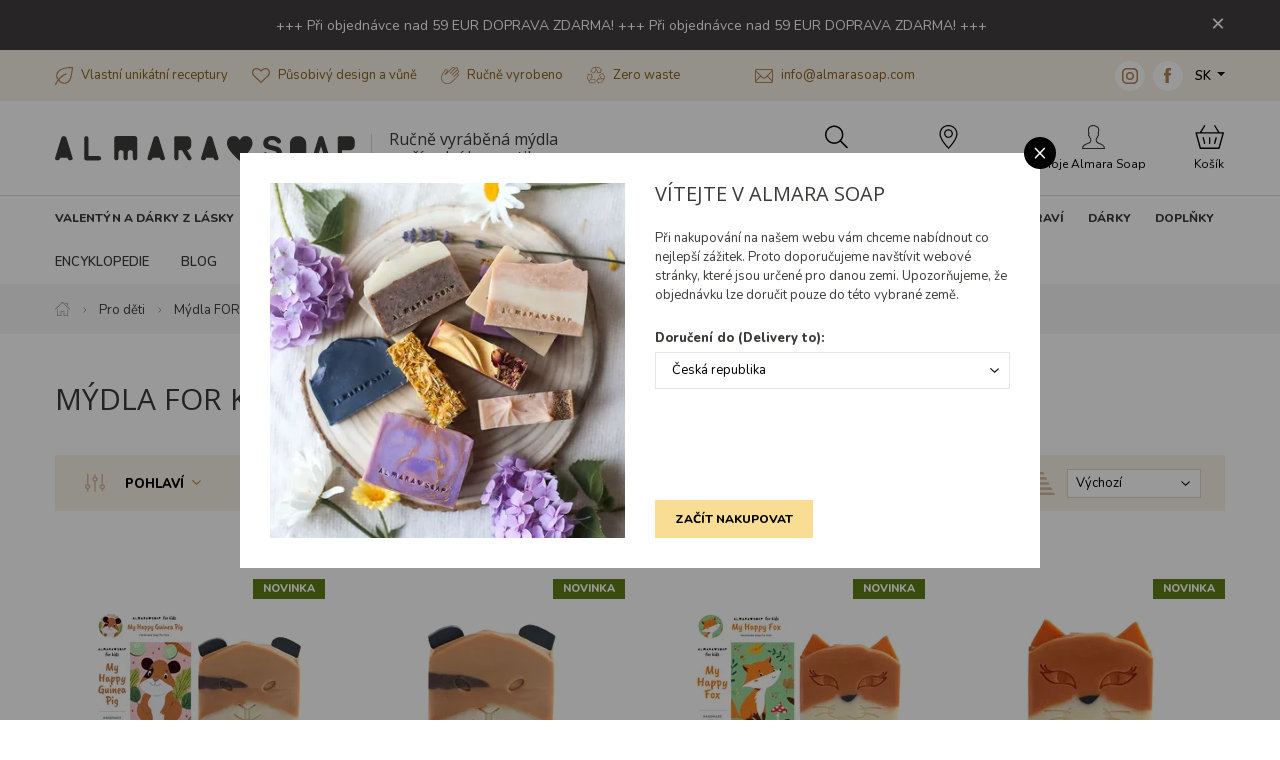

--- FILE ---
content_type: text/html; charset=utf-8
request_url: https://www.almarasoap.com/sk/for-kids?filtr%5Bpouziti%5D=na-ruce
body_size: 28132
content:
<!DOCTYPE html>

<html lang="sk">
<head>



	<meta charset="utf-8">
		<meta name="viewport" content="width=device-width, initial-scale=1, maximum-scale=1">




	<meta http-equiv="x-ua-compatible" content="ie=edge">

	<title>Mýdla FOR KIDS na ruce | Almara Soap</title>
	<meta name="description" content="Jsme český výrobce mýdel a kosmetiky. Sídlíme nedaleko od Prahy, kde máme malou moderní mýdlárnu. Produkty vyrábíme ručně v malých várkách, aby byly vždy čerstvé.">
	<meta name="keywords" content="Almara Soap, mýdlo, mýdla, kosmetika, přírodní kosmetika, ručně vyrobeno, bio, zero waste, cruelty free, handmade">
	<meta name="author" content="OptimWeb s.r.o.">



		<link rel="preload" as="script" href="/cdn-jdnu4/js/scripts.min.js">
		<link rel="preload" as="style" href="/cdn-jdnu4/css/styles.min.css">

			<link rel="preconnect" href="https://fonts.googleapis.com" crossorigin>
			<link rel="dns-prefetch" href="https://fonts.googleapis.com">
		








	
		





	 

		<meta name="seznam-wmt" content="2AJC9x8bCX0mfIlbUy59dbdfJt7LuEw1">

    




				<link rel='prefetch' href='https://fonts.googleapis.com/css?family=Nunito:400,600,800&subset=latin,latin-ext&display=swap' type='text/css'>


				<link rel='prefetch' href='https://fonts.googleapis.com/css?family=Open+Sans:400,600,800&subset=latin,latin-ext&display=swap' type='text/css'>


	<meta property="og:title" content="Almara Soap for Kids - Animal Friends Soaps">
    <meta property="og:type" content="website">
    <meta property="og:url" content="https://www.almarasoap.com/sk/for-kids?filtr[pouziti]=na-ruce">

		<meta property="og:description" content="Soaps kids fun young mýdlo děti zábava zvířátko tygr medvěd koala papoušek tiger bear parrot">
		<meta property="og:image" content="https://www.almarasoap.com/res/crc-4045227597/web/images/1200x630crop/160-5o-1.jpg">

	<meta name="twitter:card" content="summary_large_image">
	<meta name="twitter:title" content="Almara Soap for Kids - Animal Friends Soaps">
		<meta name="twitter:description" content="Soaps kids fun young mýdlo děti zábava zvířátko tygr medvěd koala papoušek tiger bear parrot">
		<meta name="twitter:image" content="https://www.almarasoap.com/res/crc-4045227597/web/images/1200x630crop/160-5o-1.jpg">
	
    
	





	
	
			
<script>

    window.dataLayer = window.dataLayer || [];
    function gtag(){ dataLayer.push(arguments); }
    

    
    
</script>

<script>
    
    (function(w,d,s,l,i){ w[l]=w[l]||[];w[l].push({ 'gtm.start':
            new Date().getTime(),event:'gtm.js' });var f=d.getElementsByTagName(s)[0],
        j=d.createElement(s),dl=l!='dataLayer'?'&l='+l:'';j.async=true;j.src=
        "https://www.googletagmanager.com" + '/gtm.js?id='+i+dl;f.parentNode.insertBefore(j,f); 
    })(window,document,'script','dataLayer',"GTM-5FW4K96");
</script>	
		







		<script src="/cdn-jdnu4/js/scripts.min.js" async defer></script>






				<style id="critical">
					:root{--swiper-theme-color:#007aff}:root{--swiper-navigation-size:44px}@charset 'UTF-8';.blueimp-gallery{position:absolute;top:0;right:0;bottom:0;left:0;-webkit-backface-visibility:hidden;backface-visibility:hidden;-moz-backface-visibility:hidden}.blueimp-gallery{position:fixed;z-index:999999;overflow:hidden;background:#000;opacity:0;display:none;direction:ltr;-ms-touch-action:pinch-zoom;touch-action:pinch-zoom}.blueimp-gallery>.slides{position:relative;height:100%;overflow:hidden}.blueimp-gallery>.next,.blueimp-gallery>.prev{position:absolute;top:50%;left:15px;width:40px;height:40px;margin-top:-23px;font-family:'Helvetica Neue',Helvetica,Arial,sans-serif;font-size:60px;font-weight:100;line-height:30px;color:#fff;text-decoration:none;text-shadow:0 0 2px #000;text-align:center;background:#222;background:rgba(0,0,0,.5);box-sizing:content-box;border:3px solid #fff;border-radius:23px;opacity:.5;display:none}.blueimp-gallery>.next{left:auto;right:15px}.blueimp-gallery>.close,.blueimp-gallery>.title{position:absolute;top:15px;left:15px;margin:0 40px 0 0;font-size:20px;line-height:30px;color:#fff;text-shadow:0 0 2px #000;opacity:.8;display:none}.blueimp-gallery>.close{padding:15px;right:15px;left:auto;margin:-15px;font-size:30px;text-decoration:none}.blueimp-gallery>.play-pause{position:absolute;right:15px;bottom:15px;width:15px;height:15px;background:url(/cdn-fxfs0/images/blueimp/play-pause.png) 0 0 no-repeat;opacity:.5;display:none}.blueimp-gallery-controls>.close,.blueimp-gallery-controls>.next,.blueimp-gallery-controls>.play-pause,.blueimp-gallery-controls>.prev,.blueimp-gallery-controls>.title{display:block;-webkit-transform:translateZ(0);transform:translateZ(0)}body:last-child .blueimp-gallery>.play-pause{width:20px;height:20px;background-size:40px 20px;background-image:url(/cdn-fxfs0/images/blueimp/play-pause.svg)}.blueimp-gallery>.indicator{position:absolute;top:auto;right:15px;bottom:15px;left:15px;margin:0 40px;padding:0;list-style:none;text-align:center;line-height:10px;display:none}.blueimp-gallery-controls>.indicator{display:block;-webkit-transform:translateZ(0);transform:translateZ(0)}@charset 'UTF-8';:root{--blue:#007bff;--indigo:#6610f2;--purple:#6f42c1;--pink:#e83e8c;--red:#dc3545;--orange:#fd7e14;--yellow:#ffc107;--green:#28a745;--teal:#20c997;--cyan:#17a2b8;--white:#fff;--gray:#6c757d;--gray-dark:#343a40;--primary:#007bff;--secondary:#6c757d;--success:#28a745;--info:#17a2b8;--warning:#ffc107;--danger:#dc3545;--light:#f8f9fa;--dark:#343a40;--breakpoint-xs:0;--breakpoint-sm:576px;--breakpoint-md:768px;--breakpoint-lg:992px;--breakpoint-xl:1200px;--breakpoint-xxl:1310px;--font-family-sans-serif:-apple-system, BlinkMacSystemFont, 'Segoe UI', Roboto, 'Helvetica Neue', Arial, 'Noto Sans', sans-serif, 'Apple Color Emoji', 'Segoe UI Emoji', 'Segoe UI Symbol', 'Noto Color Emoji';--font-family-monospace:SFMono-Regular, Menlo, Monaco, Consolas, 'Liberation Mono', 'Courier New', monospace}*,*::before,*::after{box-sizing:border-box}html{font-family:sans-serif;line-height:1.15;-webkit-text-size-adjust:100%}header,main,nav,section{display:block}body{margin:0;font-family:-apple-system,BlinkMacSystemFont,'Segoe UI',Roboto,'Helvetica Neue',Arial,'Noto Sans',sans-serif,'Apple Color Emoji','Segoe UI Emoji','Segoe UI Symbol','Noto Color Emoji';font-size:1rem;font-weight:400;line-height:1.5;color:#212529;text-align:left;background-color:#fff}hr{box-sizing:content-box;height:0;overflow:visible}h1,h2,h3,h5{margin-top:0;margin-bottom:0.5rem}p{margin-top:0;margin-bottom:1rem}ol,ul{margin-top:0;margin-bottom:1rem}ul ul{margin-bottom:0}strong{font-weight:bolder}a{color:#007bff;text-decoration:none;background-color:transparent}a:not([href]){color:inherit;text-decoration:none}img{vertical-align:middle;border-style:none}table{border-collapse:collapse}label{display:inline-block;margin-bottom:0.5rem}button{border-radius:0}input,button,select{margin:0;font-family:inherit;font-size:inherit;line-height:inherit}button,input{overflow:visible}button,select{text-transform:none}select{word-wrap:normal}button,[type='button'],[type='submit']{-webkit-appearance:button}button::-moz-focus-inner,[type='button']::-moz-focus-inner,[type='submit']::-moz-focus-inner{padding:0;border-style:none}input[type='checkbox']{box-sizing:border-box;padding:0}[type='number']::-webkit-inner-spin-button,[type='number']::-webkit-outer-spin-button{height:auto}::-webkit-file-upload-button{font:inherit;-webkit-appearance:button}.img-fluid{max-width:100%;height:auto}.container-fluid,.container-lg,.container-xl{width:100%;padding-right:15px;padding-left:15px;margin-right:auto;margin-left:auto}@media (min-width:992px){.container-lg{max-width:960px}}@media (min-width:1200px){.container-lg,.container-xl{max-width:1200px}}@media (min-width:1310px){.container-lg,.container-xl{max-width:1310px}}.row{display:-webkit-box;display:-webkit-flex;display:-ms-flexbox;display:flex;-webkit-flex-wrap:wrap;-ms-flex-wrap:wrap;flex-wrap:wrap;margin-right:-15px;margin-left:-15px}.col-6,.col-12,.col-auto,.col-sm-4,.col-sm-5,.col-sm-7,.col-sm,.col-md-3,.col-md-6,.col-lg-6,.col-xl-4,.col-xl-5,.col-xl-7,.col-xl-8{position:relative;width:100%;padding-right:15px;padding-left:15px}.col-auto{-webkit-box-flex:0;-webkit-flex:0 0 auto;-ms-flex:0 0 auto;flex:0 0 auto;width:auto;max-width:100%}.col-6{-webkit-box-flex:0;-webkit-flex:0 0 50%;-ms-flex:0 0 50%;flex:0 0 50%;max-width:50%}.col-12{-webkit-box-flex:0;-webkit-flex:0 0 100%;-ms-flex:0 0 100%;flex:0 0 100%;max-width:100%}@media (min-width:576px){.col-sm{-webkit-flex-basis:0;-ms-flex-preferred-size:0;flex-basis:0;-webkit-box-flex:1;-webkit-flex-grow:1;-ms-flex-positive:1;flex-grow:1;max-width:100%}.col-sm-4{-webkit-box-flex:0;-webkit-flex:0 0 33.3333333333%;-ms-flex:0 0 33.3333333333%;flex:0 0 33.3333333333%;max-width:33.3333333333%}.col-sm-5{-webkit-box-flex:0;-webkit-flex:0 0 41.6666666667%;-ms-flex:0 0 41.6666666667%;flex:0 0 41.6666666667%;max-width:41.6666666667%}.col-sm-7{-webkit-box-flex:0;-webkit-flex:0 0 58.3333333333%;-ms-flex:0 0 58.3333333333%;flex:0 0 58.3333333333%;max-width:58.3333333333%}}@media (min-width:768px){.col-md-3{-webkit-box-flex:0;-webkit-flex:0 0 25%;-ms-flex:0 0 25%;flex:0 0 25%;max-width:25%}.col-md-6{-webkit-box-flex:0;-webkit-flex:0 0 50%;-ms-flex:0 0 50%;flex:0 0 50%;max-width:50%}}@media (min-width:992px){.col-lg-6{-webkit-box-flex:0;-webkit-flex:0 0 50%;-ms-flex:0 0 50%;flex:0 0 50%;max-width:50%}.order-lg-1{-webkit-box-ordinal-group:2;-webkit-order:1;-ms-flex-order:1;order:1}.order-lg-2{-webkit-box-ordinal-group:3;-webkit-order:2;-ms-flex-order:2;order:2}}@media (min-width:1200px){.col-xl-4{-webkit-box-flex:0;-webkit-flex:0 0 33.3333333333%;-ms-flex:0 0 33.3333333333%;flex:0 0 33.3333333333%;max-width:33.3333333333%}.col-xl-5{-webkit-box-flex:0;-webkit-flex:0 0 41.6666666667%;-ms-flex:0 0 41.6666666667%;flex:0 0 41.6666666667%;max-width:41.6666666667%}.col-xl-7{-webkit-box-flex:0;-webkit-flex:0 0 58.3333333333%;-ms-flex:0 0 58.3333333333%;flex:0 0 58.3333333333%;max-width:58.3333333333%}.col-xl-8{-webkit-box-flex:0;-webkit-flex:0 0 66.6666666667%;-ms-flex:0 0 66.6666666667%;flex:0 0 66.6666666667%;max-width:66.6666666667%}}.fade:not(.show){opacity:0}.collapse:not(.show){display:none}.dropdown{position:relative}.dropdown-toggle{white-space:nowrap}.dropdown-toggle::after{display:inline-block;margin-left:0.255em;vertical-align:0.255em;content:'';border-top:0.3em solid;border-right:0.3em solid transparent;border-bottom:0;border-left:0.3em solid transparent}.dropdown-menu{position:absolute;top:100%;left:0;z-index:1000;display:none;float:left;min-width:10rem;padding:0.5rem 0;margin:0.125rem 0 0;font-size:1rem;color:#212529;text-align:left;list-style:none;background-color:#fff;background-clip:padding-box;border:1px solid rgba(0,0,0,0.15);border-radius:0.25rem}.dropdown-menu-right{right:0;left:auto}.dropdown-item{display:block;width:100%;padding:0.25rem 1.5rem;clear:both;font-weight:400;color:#212529;text-align:inherit;white-space:nowrap;background-color:transparent;border:0}.nav{display:-webkit-box;display:-webkit-flex;display:-ms-flexbox;display:flex;-webkit-flex-wrap:wrap;-ms-flex-wrap:wrap;flex-wrap:wrap;padding-left:0;margin-bottom:0;list-style:none}.nav-link{display:block;padding:0.5rem 1rem}.navbar-nav{display:-webkit-box;display:-webkit-flex;display:-ms-flexbox;display:flex;-webkit-box-orient:vertical;-webkit-box-direction:normal;-webkit-flex-direction:column;-ms-flex-direction:column;flex-direction:column;padding-left:0;margin-bottom:0;list-style:none}.navbar-nav .nav-link{padding-right:0;padding-left:0}.navbar-collapse{-webkit-flex-basis:100%;-ms-flex-preferred-size:100%;flex-basis:100%;-webkit-box-flex:1;-webkit-flex-grow:1;-ms-flex-positive:1;flex-grow:1;-webkit-box-align:center;-webkit-align-items:center;-ms-flex-align:center;-ms-grid-row-align:center;align-items:center}.navbar-toggler{padding:0.25rem 0.75rem;font-size:1.25rem;line-height:1;background-color:transparent;border:1px solid transparent;border-radius:0.25rem}.navbar-toggler-icon{display:inline-block;width:1.5em;height:1.5em;vertical-align:middle;content:'';background:no-repeat center center;background-size:100% 100%}@media (min-width:1200px){.navbar-expand-xl{-webkit-flex-flow:row nowrap;-ms-flex-flow:row nowrap;flex-flow:row nowrap;-webkit-box-pack:start;-webkit-justify-content:flex-start;-ms-flex-pack:start;justify-content:flex-start}.navbar-expand-xl .navbar-nav{-webkit-box-orient:horizontal;-webkit-box-direction:normal;-webkit-flex-direction:row;-ms-flex-direction:row;flex-direction:row}.navbar-expand-xl .navbar-nav .nav-link{padding-right:0.5rem;padding-left:0.5rem}.navbar-expand-xl .navbar-collapse{display:-webkit-box!important;display:-webkit-flex!important;display:-ms-flexbox!important;display:flex!important;-webkit-flex-basis:auto;-ms-flex-preferred-size:auto;flex-basis:auto}}.alert{position:relative;padding:0.75rem 1.25rem;margin-bottom:1rem;border:1px solid transparent;border-radius:0.25rem}.alert-danger{color:#721c24;background-color:#f8d7da;border-color:#f5c6cb}.modal{position:fixed;top:0;left:0;z-index:1050;display:none;width:100%;height:100%;overflow:hidden;outline:0}.modal-dialog{position:relative;width:auto;margin:0.5rem}.modal.fade .modal-dialog{-webkit-transform:translate(0,-50px);transform:translate(0,-50px)}.modal.show .modal-dialog{-webkit-transform:none;transform:none}.modal-dialog-centered{display:-webkit-box;display:-webkit-flex;display:-ms-flexbox;display:flex;-webkit-box-align:center;-webkit-align-items:center;-ms-flex-align:center;align-items:center;min-height:calc(100% - 1rem)}.modal-dialog-centered::before{display:block;height:calc(100vh - 1rem);content:''}.modal-content{position:relative;display:-webkit-box;display:-webkit-flex;display:-ms-flexbox;display:flex;-webkit-box-orient:vertical;-webkit-box-direction:normal;-webkit-flex-direction:column;-ms-flex-direction:column;flex-direction:column;width:100%;background-color:#fff;background-clip:padding-box;border:1px solid rgba(0,0,0,0.2);border-radius:0.3rem;outline:0}.modal-header{display:-webkit-box;display:-webkit-flex;display:-ms-flexbox;display:flex;-webkit-box-align:start;-webkit-align-items:flex-start;-ms-flex-align:start;align-items:flex-start;-webkit-box-pack:justify;-webkit-justify-content:space-between;-ms-flex-pack:justify;justify-content:space-between;padding:1rem 1rem;border-bottom:1px solid #dee2e6;border-top-left-radius:calc(0.3rem - 1px);border-top-right-radius:calc(0.3rem - 1px)}.modal-header .close{padding:1rem 1rem;margin:-1rem -1rem -1rem auto}.modal-title{margin-bottom:0;line-height:1.5}.modal-body{position:relative;-webkit-box-flex:1;-webkit-flex:1 1 auto;-ms-flex:1 1 auto;flex:1 1 auto;padding:1rem}.modal-footer{display:-webkit-box;display:-webkit-flex;display:-ms-flexbox;display:flex;-webkit-flex-wrap:wrap;-ms-flex-wrap:wrap;flex-wrap:wrap;-webkit-box-align:center;-webkit-align-items:center;-ms-flex-align:center;align-items:center;-webkit-box-pack:end;-webkit-justify-content:flex-end;-ms-flex-pack:end;justify-content:flex-end;padding:0.75rem;border-top:1px solid #dee2e6;border-bottom-right-radius:calc(0.3rem - 1px);border-bottom-left-radius:calc(0.3rem - 1px)}.modal-footer>*{margin:0.25rem}@media (min-width:576px){.modal-dialog{max-width:500px;margin:1.75rem auto}.modal-dialog-centered{min-height:calc(100% - 3.5rem)}.modal-dialog-centered::before{height:calc(100vh - 3.5rem)}}@media (min-width:992px){.modal-lg{max-width:800px}}.align-text-top{vertical-align:text-top!important}.bg-white{background-color:#fff!important}.d-none{display:none!important}.d-block{display:block!important}.d-flex{display:-webkit-box!important;display:-webkit-flex!important;display:-ms-flexbox!important;display:flex!important}@media (min-width:576px){.d-sm-inline-block{display:inline-block!important}.d-sm-block{display:block!important}.d-sm-flex{display:-webkit-box!important;display:-webkit-flex!important;display:-ms-flexbox!important;display:flex!important}}@media (min-width:1200px){.d-xl-none{display:none!important}.d-xl-inline{display:inline!important}.d-xl-inline-block{display:inline-block!important}.d-xl-block{display:block!important}.d-xl-flex{display:-webkit-box!important;display:-webkit-flex!important;display:-ms-flexbox!important;display:flex!important}}.flex-row{-webkit-box-orient:horizontal!important;-webkit-box-direction:normal!important;-webkit-flex-direction:row!important;-ms-flex-direction:row!important;flex-direction:row!important}.flex-column{-webkit-box-orient:vertical!important;-webkit-box-direction:normal!important;-webkit-flex-direction:column!important;-ms-flex-direction:column!important;flex-direction:column!important}.flex-wrap{-webkit-flex-wrap:wrap!important;-ms-flex-wrap:wrap!important;flex-wrap:wrap!important}.flex-nowrap{-webkit-flex-wrap:nowrap!important;-ms-flex-wrap:nowrap!important;flex-wrap:nowrap!important}.flex-grow-0{-webkit-box-flex:0!important;-webkit-flex-grow:0!important;-ms-flex-positive:0!important;flex-grow:0!important}.flex-grow-1{-webkit-box-flex:1!important;-webkit-flex-grow:1!important;-ms-flex-positive:1!important;flex-grow:1!important}.flex-shrink-0{-webkit-flex-shrink:0!important;-ms-flex-negative:0!important;flex-shrink:0!important}.justify-content-end{-webkit-box-pack:end!important;-webkit-justify-content:flex-end!important;-ms-flex-pack:end!important;justify-content:flex-end!important}.justify-content-center{-webkit-box-pack:center!important;-webkit-justify-content:center!important;-ms-flex-pack:center!important;justify-content:center!important}.align-items-start{-webkit-box-align:start!important;-webkit-align-items:flex-start!important;-ms-flex-align:start!important;-ms-grid-row-align:flex-start!important;align-items:flex-start!important}.align-items-center{-webkit-box-align:center!important;-webkit-align-items:center!important;-ms-flex-align:center!important;-ms-grid-row-align:center!important;align-items:center!important}.align-self-start{-webkit-align-self:flex-start!important;-ms-flex-item-align:start!important;align-self:flex-start!important}.align-self-center{-webkit-align-self:center!important;-ms-flex-item-align:center!important;align-self:center!important}@media (min-width:576px){.flex-sm-row{-webkit-box-orient:horizontal!important;-webkit-box-direction:normal!important;-webkit-flex-direction:row!important;-ms-flex-direction:row!important;flex-direction:row!important}.justify-content-sm-start{-webkit-box-pack:start!important;-webkit-justify-content:flex-start!important;-ms-flex-pack:start!important;justify-content:flex-start!important}}@media (min-width:768px){.justify-content-md-end{-webkit-box-pack:end!important;-webkit-justify-content:flex-end!important;-ms-flex-pack:end!important;justify-content:flex-end!important}}@media (min-width:1200px){.flex-xl-row{-webkit-box-orient:horizontal!important;-webkit-box-direction:normal!important;-webkit-flex-direction:row!important;-ms-flex-direction:row!important;flex-direction:row!important}.flex-xl-wrap{-webkit-flex-wrap:wrap!important;-ms-flex-wrap:wrap!important;flex-wrap:wrap!important}.align-items-xl-start{-webkit-box-align:start!important;-webkit-align-items:flex-start!important;-ms-flex-align:start!important;-ms-grid-row-align:flex-start!important;align-items:flex-start!important}.align-items-xl-center{-webkit-box-align:center!important;-webkit-align-items:center!important;-ms-flex-align:center!important;-ms-grid-row-align:center!important;align-items:center!important}}.position-static{position:static!important}.position-relative{position:relative!important}.w-100{width:100%!important}.h-100{height:100%!important}.mt-1,.my-1{margin-top:0.25rem!important}.mr-1,.mx-1{margin-right:0.25rem!important}.my-1{margin-bottom:0.25rem!important}.ml-1,.mx-1{margin-left:0.25rem!important}.mt-2,.my-2{margin-top:0.5rem!important}.mr-2,.mx-2{margin-right:0.5rem!important}.mb-2,.my-2{margin-bottom:0.5rem!important}.mx-2{margin-left:0.5rem!important}.mb-3{margin-bottom:1rem!important}.mt-4{margin-top:1.5rem!important}.mb-4{margin-bottom:1.5rem!important}.mb-5{margin-bottom:3rem!important}.pr-0,.px-0{padding-right:0!important}.px-0{padding-left:0!important}.p-1{padding:0.25rem!important}.py-1{padding-top:0.25rem!important}.px-1{padding-right:0.25rem!important}.py-1{padding-bottom:0.25rem!important}.px-1{padding-left:0.25rem!important}.p-2{padding:0.5rem!important}.pt-2,.py-2{padding-top:0.5rem!important}.pr-2,.px-2{padding-right:0.5rem!important}.py-2{padding-bottom:0.5rem!important}.px-2{padding-left:0.5rem!important}.pt-3,.py-3{padding-top:1rem!important}.px-3{padding-right:1rem!important}.py-3{padding-bottom:1rem!important}.px-3{padding-left:1rem!important}.pt-4{padding-top:1.5rem!important}.pr-4,.px-4{padding-right:1.5rem!important}.pl-4,.px-4{padding-left:1.5rem!important}.pt-5{padding-top:3rem!important}.mt-auto{margin-top:auto!important}.mr-auto,.mx-auto{margin-right:auto!important}.ml-auto,.mx-auto{margin-left:auto!important}@media (min-width:576px){.mr-sm-0{margin-right:0!important}.ml-sm-1{margin-left:0.25rem!important}.my-sm-2{margin-top:0.5rem!important}.mr-sm-2{margin-right:0.5rem!important}.my-sm-2{margin-bottom:0.5rem!important}.mr-sm-4{margin-right:1.5rem!important}.px-sm-0{padding-right:0!important}.px-sm-0{padding-left:0!important}.ml-sm-auto{margin-left:auto!important}}@media (min-width:768px){.px-md-2{padding-right:0.5rem!important}.px-md-2{padding-left:0.5rem!important}.mt-md-n2{margin-top:-0.5rem!important}}@media (min-width:992px){.mt-lg-0{margin-top:0!important}.mr-lg-3{margin-right:1rem!important}.px-lg-3{padding-right:1rem!important}.px-lg-3{padding-left:1rem!important}}@media (min-width:1200px){.mt-xl-0{margin-top:0!important}.mr-xl-0{margin-right:0!important}.mb-xl-0{margin-bottom:0!important}.ml-xl-0{margin-left:0!important}.my-xl-2{margin-top:0.5rem!important}.mb-xl-2,.my-xl-2{margin-bottom:0.5rem!important}.mr-xl-3{margin-right:1rem!important}.ml-xl-3{margin-left:1rem!important}.p-xl-0{padding:0!important}.pt-xl-0{padding-top:0!important}.pr-xl-0{padding-right:0!important}.py-xl-1{padding-top:0.25rem!important}.py-xl-1{padding-bottom:0.25rem!important}.py-xl-2{padding-top:0.5rem!important}.py-xl-2{padding-bottom:0.5rem!important}.pt-xl-3{padding-top:1rem!important}.px-xl-3{padding-right:1rem!important}.px-xl-3{padding-left:1rem!important}.py-xl-4{padding-top:1.5rem!important}.px-xl-4{padding-right:1.5rem!important}.py-xl-4{padding-bottom:1.5rem!important}.px-xl-4{padding-left:1.5rem!important}.mx-xl-n3{margin-right:-1rem!important}.ml-xl-n3,.mx-xl-n3{margin-left:-1rem!important}.mx-xl-n4{margin-right:-1.5rem!important}.mx-xl-n4{margin-left:-1.5rem!important}.mr-xl-auto{margin-right:auto!important}.ml-xl-auto{margin-left:auto!important}}.text-nowrap{white-space:nowrap!important}.text-left{text-align:left!important}.text-center{text-align:center!important}@media (min-width:992px){.text-lg-center{text-align:center!important}}@media (min-width:1200px){.text-xl-left{text-align:left!important}}.text-uppercase{text-transform:uppercase!important}.text-primary{color:#007bff!important}.text-decoration-none{text-decoration:none!important}.bg-brown{background-color:#b57225!important}.bg-brown-lightest{background-color:#b7875b!important}.bg-brown-lightest{background-color:#f6efe6!important}.bg-green{background-color:#607c18!important}.bg-yellow{background-color:#f9dd95!important}.border-top-1{border-top:1px solid #ddd}.text-black{color:#000!important}.text-primary{color:#3b3b3a!important}.text-brown-light{color:#b7875b!important}.text-normal{font-size:0.813rem!important;line-height:0.975rem!important}.text-large{font-size:0.938rem!important;line-height:1.125rem!important}.text-small{font-size:0.75rem!important;line-height:0.9rem!important}.font-weight-600{font-weight:600!important}.font-weight-800{font-weight:800!important}.font-primary{font-family:'Nunito'!important}.font-verdana{font-family:Verdana,Geneva,sans-serif}.hover-opacity{opacity:1}.border-top-1{border-top:1px solid #f0f0f0}.custom-checkbox-label{display:block;position:relative;padding-left:1.5rem}.custom-checkbox-label .custom-checkbox{width:1rem;height:1rem;display:block;background-color:#fff;border:1px solid #e4d2c1;position:absolute;left:0;top:0}.custom-checkbox-label .custom-checkbox::after{content:'';left:4px;top:1px;width:6px;height:10px;border:solid #000;border-width:0 2px 2px 0;-webkit-transform:rotate(45deg);transform:rotate(45deg);position:absolute;display:none}:root{--max-container-xl-width:1170px;--max-container-xxl-width:1290px}.navigation{position:relative;z-index:1000}.navigation .brand img{max-width:100%;width:190px}@media (max-width:767.98px){.navigation .brand .brand-link{-webkit-box-flex:0;-webkit-flex:0 1 162px;-ms-flex:0 1 162px;flex:0 1 162px}}.navigation .sub-dropdown-basket-inner{max-height:calc(100vh - 25rem);overflow-y:auto}@media (min-width:992px){.navigation .brand img{width:290px}}@media (min-width:1200px){.navigation .brand img{width:300px}.navigation .sub-dropdown{display:none}.navigation .sub-container-full-width{width:var(--max-container-xl-width)}}@media (min-width:1310px){.navigation .sub-container-full-width{width:var(--max-container-xxl-width)}}.navigation .navigation-headline{font-size:0.75rem;line-height:0.9rem;text-transform:uppercase;font-weight:800}.navigation .navigation-headline-large{font-size:0.813rem;line-height:0.975rem;text-transform:uppercase;font-weight:800}.navigation ul{list-style-type:none}@media (max-width:575.98px){.navigation .navigation-contact{font-size:12px;line-height:1.5}.navigation .navigation-contact .icon{width:13px;height:auto}.navigation .navigation-contact .social-media-icon{width:24px;height:24px}}.navigation .navigation-usp-contact{color:#8a611c}.navigation .navigation-usp-contact a{color:#8a611c;text-decoration:none}@media (max-width:575.98px){.navigation .navigation-usp-contact{font-size:12px;line-height:1.5}.navigation .navigation-usp-contact .icon{width:13px;height:auto}}@media (max-width:1199.98px){.navigation .nav-item:not(:last-child){border-bottom:1px solid #f0f0f0}}.navigation #site-nav{box-shadow:rgba(60,60,59,0.1) 0px 5px 15px}@media (min-width:1200px){.navigation #site-nav{box-shadow:none}}.navigation .claim{font-family:'Open Sans',serif;font-size:12px;line-height:1.15;padding-left:2.125rem;position:relative}.navigation .claim::before{content:'';position:absolute;width:1px;background-color:#cccccc;opacity:0.75;height:1.75rem;left:1rem;top:50%;-webkit-transform:translate3d(0,-50%,0);transform:translate3d(0,-50%,0)}@media (min-width:1200px){.navigation .claim{font-size:1rem}}.navigation .nav{border-bottom:1px solid #dddddd}.navigation .nav-btn{color:#000;font-size:0.75rem;line-height:0.9rem;-webkit-box-flex:0;-webkit-flex:0 0 20%;-ms-flex:0 0 20%;flex:0 0 20%;text-align:center}@media (min-width:1200px){.navigation .nav-btn{-webkit-box-flex:0;-webkit-flex:0 0 auto;-ms-flex:0 0 auto;flex:0 0 auto}}@media (max-width:1199.98px){.navigation .nav-btn .nav-btn-label{display:none}}@media (max-width:1199.98px){.navigation .main-nav{position:absolute;top:100%;width:100%}}.navigation .main-nav-product-categories{padding-left:0;display:-webkit-box;display:-webkit-flex;display:-ms-flexbox;display:flex;-webkit-flex-flow:row wrap;-ms-flex-flow:row wrap;flex-flow:row wrap;margin:0}.navigation .main-nav-product-categories a{color:#3b3b3a;text-decoration:none}@media (min-width:1200px){.navigation .main-nav-product-categories{margin:0 -0.75rem}}@media (min-width:1310px){.navigation .main-nav-product-categories{margin:0 -1rem}}.navigation .main-nav-product-category{-webkit-box-flex:0;-webkit-flex:0 0 50%;-ms-flex:0 0 50%;flex:0 0 50%}@media (min-width:1200px){.navigation .main-nav-product-category{-webkit-box-flex:0;-webkit-flex:0 0 auto;-ms-flex:0 0 auto;flex:0 0 auto}.navigation .main-nav-product-category .main-nav-product-category-name{position:relative;z-index:2;line-height:20px}.navigation .main-nav-product-category .main-nav-product-category-name:not(.empty-category)::after{content:'';position:absolute;width:16px;height:16px;display:block;-webkit-transform:rotate(45deg) translate3d(-11px,0,0);transform:rotate(45deg) translate3d(-11px,0,0);top:100%;left:50%;box-sizing:border-box;background-color:#fff;border-top:1px solid #f0f0f0;border-left:1px solid #f0f0f0;opacity:0}}.navigation .main-nav-product-category-name{color:#3b3b3a;display:block;padding:0.5rem;border-radius:0.25rem;border:1px solid #f0f0f0;text-align:center}@media (min-width:1200px){.navigation .main-nav-product-category-name{padding:0.5rem 0.75rem;border-radius:0;border:0}}@media (min-width:1310px){.navigation .main-nav-product-category-name{padding:0.5rem 1rem}}.navigation .main-nav-product-subcategories{display:none;background-color:#fff}@media (min-width:1200px){.navigation .main-nav-product-subcategories{display:-webkit-box;display:-webkit-flex;display:-ms-flexbox;display:flex;position:absolute;left:14px;z-index:1;padding:1.5rem 0;border:1px solid #f0f0f0;opacity:0;box-sizing:content-box;box-shadow:0px 5px 5px rgba(0,0,0,0.3)}.navigation .main-nav-product-subcategories::before{content:'';display:block;height:10px;width:calc(100% + 2px);background:#fff;position:absolute;top:0;left:-1px;border-left:1px solid #f0f0f0;border-right:1px solid #f0f0f0}}@media (min-width:1200px){.navigation .main-nav-product-subcategory{padding:0 2rem}.navigation .main-nav-product-subcategory--main{background-color:#f6efe6;padding:0.75rem 2rem 0.75rem 1rem;margin:-0.75rem 0 -0.75rem 1rem}}.navigation .main-nav-product-subcategory .main-nav-product-subcategory-list{padding-left:0}.navigation .main-nav-product-subcategory .main-nav-product-subcategory-list a{color:#3b3b3a}.navigation .nav-link{font-size:0.813rem;font-weight:400;line-height:20px;text-transform:uppercase;color:#3b3b3a;font-weight:600;white-space:nowrap}.navigation .navbar-toggler{width:29px;height:24px;border-radius:0;padding:0;border:0;outline:0;position:relative;color:#3b3b3a}.navigation .navbar-toggler .navbar-toggler-icon{display:inline-block;position:relative;overflow:visible;width:24px;height:2px;background-color:transparent}.navigation .navbar-toggler .navbar-toggler-icon::before,.navigation .navbar-toggler .navbar-toggler-icon::after{position:absolute;right:0;content:'';width:100%;height:100%;background-color:#3b3b3a}.navigation .navbar-toggler .navbar-toggler-icon::after{top:0;-webkit-transform:rotate(225deg);transform:rotate(225deg)}.navigation .navbar-toggler .navbar-toggler-icon::before{top:0;-webkit-transform:rotate(135deg);transform:rotate(135deg)}.navigation .navbar-toggler.collapsed .navbar-toggler-icon{background-color:#3b3b3a}.navigation .navbar-toggler.collapsed .navbar-toggler-icon::after{top:7px;-webkit-transform:none;transform:none}.navigation .navbar-toggler.collapsed .navbar-toggler-icon::before{top:-7px;-webkit-transform:none;transform:none}.navigation .sub-dropdown-basket{width:355px}.navigation .sub-dropdown-basket .navigation-headline-large{font-weight:600}.navigation .sub-dropdown-basket .basket-price-total-row{font-weight:800}.navigation .sub-dropdown-login{width:345px;font-size:0.813rem;font-weight:600;line-height:1rem}.navigation .sub-dropdown{display:none;position:absolute;left:15px;z-index:10}.navigation .sub-dropdown .sub-dropdown-inner{border:1px solid #f0f0f0;box-shadow:0px 5px 5px rgba(0,0,0,0.3)}.navigation .sub-dropdown.bottom-center{top:calc(100% - 4px);right:0;left:auto}.navigation .sub-dropdown.sub-container-full-width{top:calc(100% - 28px);left:15px}.navigation .dropdown-toggle{background:transparent!important;font-size:inherit!important;padding:1rem 0.5rem;font-weight:600}.navigation .dropdown-item{padding-left:1rem;padding-right:1rem}#main-menu{top:0px}@media (max-width:1199.98px){#search-panel{position:fixed;width:100vw;height:100vh;overflow-y:scroll;opacity:0;top:0;background-color:#fff}}.mobile-btn-close{position:absolute;top:14px;right:0;width:32px;height:32px;background-image:url(/cdn-5ynsavumr2/images/common/icons/ic-close-black.svg);background-size:16px;background-repeat:no-repeat;background-position:center}.mobile-popup-headline{text-align:left;padding:1rem 2rem 1.25rem 12px;margin-bottom:0.5rem;font-size:22px;font-weight:800;font-family:'Nunito'}.dropdown-menu{font-size:inherit}.btn{text-decoration:none!important;color:#000;border:0;outline:0;padding:0.5rem 1rem;text-transform:uppercase;font-size:0.75rem;font-weight:800;line-height:0.9rem;text-align:center;display:inline-block}.btn-transparent{border:0;background-color:transparent}.btn-close{font-family:Arial,Helvetica,sans-serif}.btn-primary{background-color:#f9dd95}.btn-secondary{background-color:#eeeeee}.btn-brown-lightest{background-color:#f6efe6;color:#000}.btn-submit-search{width:3.625rem;background-image:url('/cdn-fxfs0/images/common/icons/nav-btn-search.svg');background-position:center;background-repeat:no-repeat}main a{color:#3b3b3a}.form-input{border:1px solid #e6e6e6;font-size:0.875rem;line-height:1.05rem;padding:0.75rem 1rem;width:100%}.form-input.form-input-cart{font-size:0.813rem;line-height:1.219rem;padding:0.5rem 1rem}.form-input.select{background-color:#fff;padding-right:29px;background-image:url('/cdn-fxfs0/images/common/icons/ic-chevron-down-black.svg');background-repeat:no-repeat;background-position:calc(100% - 10px) center;background-size:9px 5px;-webkit-appearance:none}.form-button{font-size:0.875rem;line-height:1.05rem;text-transform:uppercase;text-align:center;width:100%;border:0;outline:0;padding:0.75rem 1rem;font-weight:400}.form-label{font-weight:800;margin-bottom:0.25rem}.login-form-bottom-buttons{margin:0 -0.25rem}::-webkit-input-placeholder{opacity:1}::-moz-placeholder{opacity:1}:-ms-input-placeholder{opacity:1}::placeholder{opacity:1}input[type=number]{-webkit-appearance:textfield;-moz-appearance:textfield}input[type=number]::-webkit-inner-spin-button,input[type=number]::-webkit-outer-spin-button{-webkit-appearance:none;-moz-appearance:none;margin:0;padding:0;display:none}.quick-search-form .js-clear-search{position:absolute;right:0;top:0;height:100%;width:2.625rem;background-size:1rem auto}.product-category-description .product-subcategory-link{display:block;-webkit-box-flex:0;-webkit-flex:0 0 100%;-ms-flex:0 0 100%;flex:0 0 100%;border:1px solid #e4d2c1;color:#000;text-decoration:none;white-space:nowrap;padding:0.625rem 0.875rem;-webkit-box-pack:center;-webkit-justify-content:center;-ms-flex-pack:center;justify-content:center}.product-category-description .product-subcategory-link img{margin-top:-2px;margin-right:0.625rem}@media (min-width:992px){.product-category-description{margin-left:30x}.product-category-description .product-subcategory-link{-webkit-box-flex:0;-webkit-flex:0 0 auto;-ms-flex:0 0 auto;flex:0 0 auto}.product-category-description .product-subcategory-link:not(:last-child){margin-right:0.75rem;-webkit-box-pack:start;-webkit-justify-content:flex-start;-ms-flex-pack:start;justify-content:flex-start}}.product-filters-wrapper-col{padding:0}@media (min-width:1200px){.product-filters-wrapper-col{padding:0 15px}}.product-filters-wrapper{padding:8px 10px;position:relative;z-index:20}@media (min-width:1200px){.product-filters-wrapper{padding:0 24px 0 30px;min-height:3.5rem}}.product-item-description p{-webkit-line-clamp:2;-webkit-box-orient:vertical;display:-webkit-box;overflow:hidden}@media (max-width:320px){.product-col{-webkit-box-flex:0;-webkit-flex:0 0 100%;-ms-flex:0 0 100%;flex:0 0 100%;width:0 0 100%}}@media (max-width:575.98px){.product-col{padding:0 7px}}.product-box-image{text-decoration:none!important}.product-box-image-wrapper{position:relative;width:100%;max-width:230px;overflow:hidden}.product-box-image-wrapper::before{content:'';width:100%;padding-top:100%;display:block}.product-box-image-wrapper img{position:absolute;top:0;left:0;width:100%;height:100%}.filter-sort-icon{width:15px;height:23px;margin-right:12px;display:block}.filter-sort-select{background-color:#fff;-webkit-appearance:none;border:1px solid #e2d5bc;padding:0.25rem 29px 0.25rem 0.5rem;position:relative;background-image:url('/cdn-fxfs0/images/common/icons/ic-chevron-down-black.svg');background-repeat:no-repeat;background-position:calc(100% - 10px) center;background-size:9px 5px}.js-show-mobile-filters{padding:8px 0 5px 0}.js-show-mobile-filters img{margin-top:-2px;width:23px;height:auto;margin-right:10px}@media (max-width:1199.98px){.product-filters-inner{position:fixed;opacity:0;z-index:-1;width:100%;height:100%;overflow-y:scroll;top:0;left:0;background:#fff;padding-top:4rem}.product-filters-inner .mobile-filters-heading{position:fixed;top:0;left:0;width:100%;z-index:2;background:#fff}.product-filters-inner .filter{width:100%;border-bottom:1px solid #ddd}.product-filters-inner .filter button{display:block;width:100%;padding-left:1rem;text-align:left}.product-filters-inner h2{padding:1rem 2rem 1.25rem 12px;margin-bottom:0.5rem;font-size:22px}.product-filters-inner .btn-close{position:absolute;top:14px;right:0;width:32px;height:32px;background-image:url('/cdn-fxfs0/images/common/icons/ic-close-black.svg');background-size:16px;background-repeat:no-repeat;background-position:center}.product-filters-inner .product-filters-list{position:relative;z-index:1;margin-bottom:5.5rem}.product-filters-inner .mobile-filters-footer{position:fixed;bottom:0;width:100%;z-index:10}.product-filters-inner .mobile-filters-footer .js-clear-filters{line-height:inherit;font-size:1rem;font-weight:600;text-transform:none;-webkit-box-flex:1;-webkit-flex:1 0 50%;-ms-flex:1 0 50%;flex:1 0 50%}}.product-filters-list{margin:0;padding:0;list-style-type:none}.product-filters-list .filter{position:relative}.product-filters-list .filter a{text-decoration:none}.product-filters-list .filter button{padding:17px 30px 15px 12px;position:relative;font-weight:800;text-transform:uppercase}.product-filters-list .filter button::after{content:'';background-image:url('/cdn-fxfs0/images/common/icons/arrow-down-brown.svg');background-size:cover;display:inline-block;width:9px;height:5px;margin-left:10px;position:absolute;top:calc(50% - 3px);right:12px;-webkit-transform-origin:center;transform-origin:center}@media (min-width:1200px){.product-filters-list .filter button{padding:20px 37px 17px 20px}.product-filters-list .filter button::after{right:20px}}.product-filters-list .filter-dropdown{white-space:nowrap;display:none;padding:1rem}@media (min-width:1200px){.product-filters-list .filter-dropdown{display:block;position:absolute;top:calc(100% - 0.5rem);left:calc(50% - 12px);background-color:#fff;width:250px;border:1px solid #e4d2c1;padding:1.25rem;white-space:nowrap;padding:1.5rem;-webkit-transform:translateX(-125px);transform:translateX(-125px);opacity:0}.product-filters-list .filter-dropdown::after{content:'';position:absolute;width:16px;height:16px;display:block;top:-8px;left:50%;box-sizing:border-box;background-color:#fff;border-top:1px solid #e4d2c1;border-left:1px solid #e4d2c1;-webkit-transform-origin:center;transform-origin:center;-webkit-transform:translate3d(-8px,0,0) rotate(45deg);transform:translate3d(-8px,0,0) rotate(45deg)}}.product-item-label{font-weight:800;font-size:0.5rem;line-height:1.9;text-transform:uppercase;padding:0 0.625rem;color:#fff;text-align:center;margin-bottom:3px;white-space:nowrap}@media (min-width:992px){.product-item-label{font-size:0.688rem}}.product-item-label-discount{font-family:'Open Sans';font-size:1.25rem;line-height:0;display:-webkit-box;display:-webkit-flex;display:-ms-flexbox;display:flex;-webkit-box-orient:vertical;-webkit-box-direction:normal;-webkit-flex-direction:column;-ms-flex-direction:column;flex-direction:column;-webkit-box-align:center;-webkit-align-items:center;-ms-flex-align:center;align-items:center;-webkit-box-pack:center;-webkit-justify-content:center;-ms-flex-pack:center;justify-content:center;width:3.125rem;height:3.125rem;border-radius:50%;margin-bottom:3px}.product-box-item-name{font-size:0.813rem;line-height:0.975rem;text-transform:uppercase}.product-box{position:relative;width:100%}.product-item-price{font-size:0.875rem;line-height:1.05rem}.product-box-labels{position:absolute;z-index:3;top:20px;right:0;display:-webkit-box;display:-webkit-flex;display:-ms-flexbox;display:flex;-webkit-flex-flow:column wrap;-ms-flex-flow:column wrap;flex-flow:column wrap;width:-webkit-min-content;width:-moz-min-content;width:min-content}.modal-dialog{margin:15px}.modal-content{border:0}.modal-title{font-size:17px;line-height:1.3}.modal-header{position:relative;-webkit-box-pack:center;-webkit-justify-content:center;-ms-flex-pack:center;justify-content:center;padding:15px 15px 10px 15px;border:0;z-index:1}.modal-header .close{position:absolute;line-height:0;font-size:20px;top:-12px;right:-12px;padding:0;margin:0;width:24px;height:24px;display:-webkit-box;display:-webkit-flex;display:-ms-flexbox;display:flex;-webkit-box-orient:horizontal;-webkit-box-direction:normal;-webkit-flex-direction:row;-ms-flex-direction:row;flex-direction:row;-webkit-box-align:center;-webkit-align-items:center;-ms-flex-align:center;align-items:center;-webkit-box-pack:center;-webkit-justify-content:center;-ms-flex-pack:center;justify-content:center;border:0;border-radius:50%;color:#fff;background-color:#000}@media (min-width:576px){.modal-header .close{font-size:23px;top:-16px;right:-16px;padding:0;margin:0;width:32px;height:32px}}.modal-content{border-radius:0}.modal-body{padding:0 15px 20px 15px;display:-webkit-box;display:-webkit-flex;display:-ms-flexbox;display:flex;-webkit-flex-flow:row nowrap;-ms-flex-flow:row nowrap;flex-flow:row nowrap;-webkit-box-align:start;-webkit-align-items:start;-ms-flex-align:start;align-items:start}.modal-body #modal-added-item-image{-webkit-box-flex:0;-webkit-flex:0 0 60px;-ms-flex:0 0 60px;flex:0 0 60px;margin-right:10px}@media (min-width:576px){.modal-body #modal-added-item-image{-webkit-box-flex:0;-webkit-flex:0 0 140px;-ms-flex:0 0 140px;flex:0 0 140px}}.modal-footer{padding:0 15px 20px 15px;border:0}.modal-footer .btn{-webkit-box-flex:0;-webkit-flex:0 1 50%;-ms-flex:0 1 50%;flex:0 1 50%;margin:0;padding:0.5rem 0.5rem;font-size:10px}.modal-footer .btn-primary{font-size:10px;line-height:1.05rem}.modal-footer .btn-secondary{font-size:10px;line-height:1.05rem}.modal-footer .btn-dismiss-modal{text-transform:none;color:#777777;font-size:10px;line-height:1.05rem}@media (min-width:576px){.modal-title{font-size:17px;line-height:1.5}.modal-dialog{margin:1.75rem auto}.modal-header{padding:20px 30px 10px 30px}.modal-body{padding:0 30px 20px 30px}.modal-footer{padding:0 30px 30px 30px}.modal-footer .btn{padding:0.75rem 1rem}.modal-footer .btn-primary{font-size:0.875rem}.modal-footer .btn-secondary{font-size:0.875rem}.modal-footer .btn-dismiss-modal{font-size:0.813rem}}.CookieConsent{position:fixed;bottom:0;padding:2rem;width:100%;z-index:1039;background-color:#f6efe6;padding:20px}.CookieConsent .policyLink{color:#000}.CookieConsent-content{text-align:center}.CookieConsent-content h2{margin-bottom:10px;margin-top:0}.CookieConsent-content>*:nth-last-child(2){display:inline;margin-bottom:0}.CookieConsent-content a{text-decoration:underline}.CookieConsent-buttons{display:-webkit-box;display:-webkit-flex;display:-ms-flexbox;display:flex;-webkit-box-orient:vertical;-webkit-box-direction:normal;-webkit-flex-direction:column;-ms-flex-direction:column;flex-direction:column;margin:1.25rem -10px 0 -10px}.CookieConsent-buttons>*{margin:4px 10px}@media (min-width:576px){.CookieConsent-buttons{-webkit-box-orient:horizontal;-webkit-box-direction:normal;-webkit-flex-direction:row;-ms-flex-direction:row;flex-direction:row}.CookieConsent-content{text-align:left}.CookieConsent-content p{margin-bottom:0;display:inline}}@media (min-width:992px){.CookieConsent{display:-webkit-box;display:-webkit-flex;display:-ms-flexbox;display:flex;-webkit-box-orient:horizontal;-webkit-box-direction:normal;-webkit-flex-direction:row;-ms-flex-direction:row;flex-direction:row;-webkit-box-align:start;-webkit-align-items:flex-start;-ms-flex-align:start;align-items:flex-start}.CookieConsent-content{-webkit-box-flex:0;-webkit-flex:0 1 900px;-ms-flex:0 1 900px;flex:0 1 900px}.CookieConsent-buttons{-webkit-flex-shrink:0;-ms-flex-negative:0;flex-shrink:0;padding-left:20px;display:-webkit-box;display:-webkit-flex;display:-ms-flexbox;display:flex;-webkit-box-orient:horizontal;-webkit-box-direction:normal;-webkit-flex-direction:row;-ms-flex-direction:row;flex-direction:row;-webkit-box-align:center;-webkit-align-items:center;-ms-flex-align:center;align-items:center;margin:-8px -10px 0 auto}.CookieConsent-buttons>*{margin:0 4px}}@media (min-width:1310px){.CookieConsent{padding:60px 80px}.CookieConsent-content p{margin-bottom:0;display:inline}.CookieConsent-buttons{margin:0 -10px 0 auto}}.ConsentModal{z-index:100000}.ConsentModal .modal-dialog{max-width:700px}@media (max-width:991.98px){.ConsentModal .modal-dialog{margin:0;max-width:100%;width:100%;max-height:calc(100vh - 90px)}.ConsentModal .modal-dialog::after{content:'';position:absolute;bottom:-60px;left:calc(50% - 20px);width:40px;height:40px;background-image:url('/cdn-fxfs0/images/ic_close.svg')}.ConsentModal .modal-dialog .modal-body{max-height:calc(100vh - 150px);overflow:auto}}.ConsentModal .Buttons{display:-webkit-box;display:-webkit-flex;display:-ms-flexbox;display:flex;-webkit-flex-flow:column;-ms-flex-flow:column;flex-flow:column;-webkit-box-orient:vertical;-webkit-box-direction:normal;-webkit-flex-direction:column;-ms-flex-direction:column;flex-direction:column;margin:25px -5px 10px -5px}.ConsentModal .Buttons>*{margin:10px 5px}@media (min-width:576px){.ConsentModal .Buttons{-webkit-box-orient:horizontal;-webkit-box-direction:normal;-webkit-flex-direction:row;-ms-flex-direction:row;flex-direction:row;-webkit-flex-wrap:wrap;-ms-flex-wrap:wrap;flex-wrap:wrap;-webkit-box-align:center;-webkit-align-items:center;-ms-flex-align:center;-ms-grid-row-align:center;align-items:center;-webkit-box-pack:center;-webkit-justify-content:center;-ms-flex-pack:center;justify-content:center}}.ConsentModal .CheckboxLabel{padding-left:27px;position:relative;margin:0}.ConsentModal .CheckboxLabel .Checkbox{position:absolute;top:0;left:0}.ConsentModal .CheckboxLabel .Checkbox--disabled{opacity:0.25}.ConsentModal .Checkbox{width:17px;height:17px;display:-webkit-box;display:-webkit-flex;display:-ms-flexbox;display:flex;-webkit-box-orient:vertical;-webkit-box-direction:normal;-webkit-flex-direction:column;-ms-flex-direction:column;flex-direction:column;-webkit-box-align:center;-webkit-align-items:center;-ms-flex-align:center;align-items:center;-webkit-box-pack:center;-webkit-justify-content:center;-ms-flex-pack:center;justify-content:center;border:1.5px solid #222;border-radius:2px}.ConsentModal .Checkbox span{width:11px;height:11px}.ConsentModal .Checkbox input[type=checkbox]{opacity:0;width:0;height:0;visibility:hidden;position:absolute;z-index:-1}.ConsentModal .Checkbox input[type=checkbox]:checked+span{background-color:#f5c954}.ConsentModal .CookiesConsentDialog-perex>*:nth-last-child(2){display:-webkit-inline-box;display:-webkit-inline-flex;display:-ms-inline-flexbox;display:inline-flex;margin-bottom:0}.ConsentModal .CookiesConsentDialog a{color:#f5c954;text-decoration:underline}.ConsentModal .CookiesConsentDialog>*{font-size:12px;line-height:18px}.ConsentModal .CheckboxLabel{text-align:left;margin-bottom:1.25rem;padding-left:30px}.ConsentModal .CheckboxLabel-title{font-size:16px;line-height:22px}.ConsentModal .CheckboxLabel-text p{margin:0;font-size:12px;line-height:18px}.ConsentModal .CheckboxLabel .Checkbox{border:1.5px solid #f5c954;box-sizing:border-box;border-radius:2px}.ConsentModal .CheckboxLabel .Checkbox input[type=checkbox]:checked+span{background-color:#f5c954}.ConsentModal .CookiesConsentCategories{display:-webkit-box;display:-webkit-flex;display:-ms-flexbox;display:flex;-webkit-box-orient:vertical;-webkit-box-direction:normal;-webkit-flex-direction:column;-ms-flex-direction:column;flex-direction:column;margin-top:2rem;margin-bottom:2rem}@media (min-width:992px){.ConsentModal .Buttons{margin:-10px -5px 0 -5px}.ConsentModal .Buttons .btn{min-width:174px}.ConsentModal .CookiesConsentDialog{text-align:center}.ConsentModal .CookiesConsentDialog-perex{margin-left:auto;margin-right:auto}.ConsentModal .CookiesConsentDialog-perex>*{font-size:16px;line-height:22px}.ConsentModal .CheckboxLabel{padding-left:35px;margin-bottom:1.5rem}.ConsentModal .CheckboxLabel .Checkbox{width:20px;height:20px}.ConsentModal .CheckboxLabel .Checkbox span{width:14px;height:14px}.ConsentModal .CookiesConsentCategories{-webkit-box-orient:horizontal;-webkit-box-direction:normal;-webkit-flex-direction:row;-ms-flex-direction:row;flex-direction:row;-webkit-flex-wrap:wrap;-ms-flex-wrap:wrap;flex-wrap:wrap}.ConsentModal .CookiesConsentCategories>*{-webkit-box-flex:0;-webkit-flex:0 0 50%;-ms-flex:0 0 50%;flex:0 0 50%}}html{font-size:16px}body{color:#3b3b3a;font-size:0.813rem;font-family:'Nunito'}h1,h2,h3{line-height:1.1}h1,h2{font-family:'Open Sans',serif;font-weight:400;text-transform:uppercase}h3{font-weight:800}h1{font-size:1.875rem}h2{font-size:1.25rem}h3{font-size:1.063rem}hr{border:0;height:1px;background-color:#ddd}.alert{display:block}@media (min-width:1320px){.container-xl{max-width:1320px!important}}.breadcrumbs{background-color:#f5f5f5}.breadcrumbs ul{display:-webkit-box;display:-webkit-flex;display:-ms-flexbox;display:flex;-webkit-flex-flow:row nowrap;-ms-flex-flow:row nowrap;flex-flow:row nowrap;-webkit-box-align:center;-webkit-align-items:center;-ms-flex-align:center;align-items:center;margin:0;padding:20px 0 17px 0;list-style-type:none;overflow-x:auto;-webkit-overflow-scrolling:touch}.breadcrumbs ul li{display:inline-block;line-height:1}.breadcrumbs ul .breadcrumbs-ic-home{margin-top:-4px}.breadcrumbs ul .breadcrumbs-chevron{margin:-2px 13px 0 13px}.breadcrumbs ul a{color:#3b3b3a}.blueimp-gallery{background:#fff}.blueimp-gallery>.close,.blueimp-gallery>.title{color:#000;text-shadow:none}
				</style>

				<link rel="preload" href="/cdn-jdnu4/css/styles.min.css" as="style" onload="this.rel='stylesheet'">
				<noscript><link rel="stylesheet" type="text/css" href="/cdn-jdnu4/css/styles.min.css" media="screen"></noscript>
 
				<!--[if lt IE 9]>
					<link rel="stylesheet" type="text/css" href="/cdn-jdnu4/css/styles.min.css" media="screen">
				<![endif]-->

				<script>
				!function(e){ "use strict";var n=function(n,t,o){ function i(e){ return a.body?e():void setTimeout(function(){ i(e)})}function r(){ l.addEventListener&&l.removeEventListener("load",r),l.media=o||"all"}var d,a=e.document,l=a.createElement("link");if(t)d=t;else{ var s=(a.body||a.getElementsByTagName("head")[0]).childNodes;d=s[s.length-1]}var f=a.styleSheets;l.rel="stylesheet",l.href=n,l.media="only x",i(function(){ d.parentNode.insertBefore(l,t?d:d.nextSibling)});var u=function(e){ for(var n=l.href,t=f.length;t--;)if(f[t].href===n)return e();setTimeout(function(){ u(e)})};return l.addEventListener&&l.addEventListener("load",r),l.onloadcssdefined=u,u(r),l};"undefined"!=typeof exports?exports.loadCSS=n:e.loadCSS=n}("undefined"!=typeof global?global:this);
				!function(t){ if(t.loadCSS){ var e=loadCSS.relpreload={ };if(e.support=function(){ try{ return t.document.createElement("link").relList.supports("preload")}catch(e){ return!1}},e.poly=function(){ for(var e=t.document.getElementsByTagName("link"),n=0;n<e.length;n++){ var r=e[n];"preload"===r.rel&&"style"===r.getAttribute("as")&&(t.loadCSS(r.href,r),r.rel=null)}},!e.support()){ e.poly();var n=t.setInterval(e.poly,300);t.addEventListener&&t.addEventListener("load",function(){ t.clearInterval(n)}),t.attachEvent&&t.attachEvent("onload",function(){ t.clearInterval(n)})}}}(this);
				document.cookie ='criticalCss=jdnu4; expires='+(new Date(new Date().getTime() + 86400000)).toGMTString()+'; path=/'
				</script>

         





			
		<link href="/cdn-jdnu4/images/favicon.png" rel="icon" type="image/x-icon">



    

		<meta name="robots" content="index, follow">


    
	
				<link rel="alternate" hreflang="cs" href="https://www.almarasoap.com/cs/for-kids?filtr[pouziti]=na-ruce">
				<link rel="alternate" hreflang="it" href="https://www.almarasoap.com/it/for-kids?filtr[uso]=per-le-mani">
				<link rel="alternate" hreflang="sk" href="https://www.almarasoap.com/sk/for-kids?filtr[pouziti]=na-ruce">
				<link rel="alternate" hreflang="de" href="https://www.almarasoap.com/de/kinder?f[wofuer]=haende">
				<link rel="alternate" hreflang="pl" href="https://www.almarasoap.com/pl/for-kids?filtr[zastosowanie]=do-rak">
				<link rel="alternate" hreflang="es" href="https://www.almarasoap.com/es/for-kids?filtr[cuidado]=manos">
				<link rel="alternate" hreflang="en" href="https://www.almarasoap.com/en/for-kids-soaps?f[usage]=for-hands">

		<link rel="canonical" href="https://www.almarasoap.com/sk/for-kids?filtr[pouziti]=na-ruce">


			<script>
                WebFontConfig = {


			
			
							google: {
								families: ["Nunito:400,600,800:latin,latin-ext","Open+Sans:400,600,800:latin,latin-ext&display=swap"]
							},


                    active: function() { document.cookie ='wfont=1; expires='+(new Date(new Date().getTime() + 86400000)).toGMTString()+'; path=/' }
                };
			</script>
			<script src="https://ajax.googleapis.com/ajax/libs/webfont/1/webfont.js" async defer></script>

	
		<script type="application/ld+json">
			[{"@context":"https://schema.org","@type":"BreadcrumbList","itemListElement":[{"@type":"ListItem","position":1,"name":"Pro děti","item":"https://www.almarasoap.com/sk/for-kids-collection"}]}]
		</script>
	
	
	
</head>

<body data-vap="0"  >

<noscript><iframe src="https://www.googletagmanager.com/ns.html?id=GTM-5FW4K96" height="0" width="0" style="display:none;visibility:hidden"></iframe></noscript>


<style>
    .aku_topline { position: relative; padding: 0.75rem 0; font-size: 0.875rem; background-color: #403d3d; color: #ffffff; z-index: 10; }
    .aku_topline p { margin: 0; }
    .aku_topline a { color: #ffffff; text-decoration: underline; }
    .aku_topline a:hover { color: #ffffff; text-decoration: none; }
    .aku_topline .btn-close { color: #ffffff; font-size: 1.5rem; line-height: 1; cursor: pointer; }
</style>

<div class="is--system aku_topline" id="aku_topline-wesfgd">
    <div class="container">
        <div class="d-flex align-items-center">
            <div class="flex-fill">
                <p style="text-align:center;">+++ Při objednávce nad 59 EUR DOPRAVA ZDARMA! +++ Při objednávce nad 59 EUR DOPRAVA ZDARMA! +++ </p>
            </div>
            
            <div>
                <span class="btn-close" title="Zavřít" onclick="document.querySelector('.aku_topline').remove()">×</span>
            </div>
        </div>
    </div>    
</div>
    
    <header class="navigation">
        <div class="navigation-top">
            <div class="navigation-usp-contact bg-brown-lightest">
                <div class="container-xl">
                    <div class="row">
                                <div class="navigation-usp d-flex flex-row flex-wrap align-items-start justify-content-center justify-content-sm-start col-12 col-xl-7 pt-2 py-xl-2">
                                        <div class="usp d-flex flex-row align-items-center px-2 px-sm-0 mr-sm-4 my-1 my-sm-2 cursor-default" title="Vlastní unikátní receptury" data-toggle="tooltip" data-placement="bottom">
                                            <img class="align-self-middle mr-1 mr-sm-2 icon" src="/res/crc-3135446772/pages/images/noresize/ns-horni-lista-prirodni-receptury.svg" alt="Vlastní unikátní receptury" width="18">
                                            <span class="text-nowrap d-none d-sm-inline-block">Vlastní unikátní receptury</span>
                                        </div>
                                        <div class="usp d-flex flex-row align-items-center px-2 px-sm-0 mr-sm-4 my-1 my-sm-2 cursor-default" title="Působivý design a vůně" data-toggle="tooltip" data-placement="bottom">
                                            <img class="align-self-middle mr-1 mr-sm-2 icon" src="/res/crc-2052602391/pages/images/noresize/87-horni-lista-made-with-love.svg" alt="Působivý design a vůně" width="18">
                                            <span class="text-nowrap d-none d-sm-inline-block">Působivý design a vůně</span>
                                        </div>
                                        <div class="usp d-flex flex-row align-items-center px-2 px-sm-0 mr-sm-4 my-1 my-sm-2 cursor-default" title="Ručně vyrobeno" data-toggle="tooltip" data-placement="bottom">
                                            <img class="align-self-middle mr-1 mr-sm-2 icon" src="/res/crc-2343002577/pages/images/noresize/c3-horni-lista-rucne-vyrobeno.svg" alt="Ručně vyrobeno" width="18">
                                            <span class="text-nowrap d-none d-sm-inline-block">Ručně vyrobeno</span>
                                        </div>
                                        <div class="usp d-flex flex-row align-items-center px-2 px-sm-0 mr-sm-4 my-1 my-sm-2 cursor-default" title="Zero waste" data-toggle="tooltip" data-placement="bottom">
                                            <img class="align-self-middle mr-1 mr-sm-2 icon" src="/res/crc-3129266058/pages/images/noresize/iw-hostni-lista-zero-waste.svg" alt="Zero waste" width="18">
                                            <span class="text-nowrap d-none d-sm-inline-block">Zero waste</span>
                                        </div>
                                </div>
                        <div class="navigation-contact col-12 col-xl-5 d-flex flex-row flex-wrap mt-md-n2 mt-xl-0">
                            <div class="col-auto col-sm px-0 py-2 ml-xl-auto d-flex flex-wrap mr-auto mr-sm-0">
                                <a class="d-flex flex-row align-items-center my-xl-2 mr-2 mr-sm-4" href="mailto:info@almarasoap.com"><img src="/cdn-jdnu4/images/common/icons/email.svg" width="18" height="14" alt="email" class="mr-2 icon">info@almarasoap.com</a>
                                
                            </div>
                            <div class="ml-sm-auto d-flex flex-row align-items-center ">
                                <a class="hover-opacity mx-1 my-2" href="https://www.instagram.com/almarasoap/" target="_blank" rel="noopener"><img class="social-media-icon" src="/cdn-jdnu4/images/common/icons/nav-instagram.svg" alt="Instagram" title="Instagram" width="30" height="30"></a>
                                <a class="hover-opacity ml-sm-1 mr-1 my-2" href="https://www.facebook.com/AlmaraSoap/" target="_blank" rel="noopener"><img class="social-media-icon" src="/cdn-jdnu4/images/common/icons/nav-facebook.svg" alt="FaceBook" title="FaceBook" width="30" height="30"></a>
                                
                                
                                <div class="dropdown">
                                    <button class="btn btn-link dropdown-toggle pr-0" role="button" id="dropdownMenuLink" data-toggle="dropdown" aria-haspopup="true" aria-expanded="false">
                                        SK
                                    </button>
                                    <div class="dropdown-menu dropdown-menu-right" aria-labelledby="dropdownMenuLink">
                                            <a class="dropdown-item text-nowrap" href="https://www.almarasoap.com/cs/for-kids?filtr%5Bpouziti%5D=na-ruce">
                                                    Almara Soap Česká republika
                                            </a>
                                            <a class="dropdown-item text-nowrap" href="https://www.almarasoap.com/en/for-kids-soaps?f%5Busage%5D=for-hands">
                                                    Almara Soap Europe
                                            </a>
                                                <hr>
                                            <a class="dropdown-item text-nowrap" href="https://www.almarasoap.com/it/for-kids?filtr%5Buso%5D=per-le-mani">
                                                    Almara Soap Italia
                                            </a>
                                            <a class="dropdown-item text-nowrap" href="https://www.almarasoap.com/de/kinder?f%5Bwofuer%5D=haende">
                                                    Almara Soap Deutschland
                                            </a>
                                            <a class="dropdown-item text-nowrap" href="https://www.almarasoap.com/pl/for-kids?filtr%5Bzastosowanie%5D=do-rak">
                                                    Almara Soap Polska
                                            </a>
                                            <a class="dropdown-item text-nowrap" href="https://www.almarasoap.com/es/for-kids?filtr%5Bcuidado%5D=manos">
                                                    Almara Soap España
                                            </a>
                                    </div>
                                </div>

                            </div>
                        </div>
                    </div>
                </div>
            </div>
        </div>
        <nav class="bg-white" id="main-menu">
            <div class="nav">
                <div class="container-fluid container-xl">
                    <div class="row position-relative">
                        <div class="col-sm-7 col-md-6 d-flex flex-row">
                            <div class="brand main-menu-brand d-flex flex-row flex-nowrap align-items-center align-self-center py-3 py-xl-4">
                                <a class="brand-link" href="/sk/"><img class="img-fluid" src="/cdn-jdnu4/images/common/almara_soap_logo_bl.svg" width="400" alt="Alamara Soap logo"></a>
                                <span class="claim flex-shrink-0">Ručně vyráběná mýdla <br>a přírodní kosmetika</span>
                            </div>
                        </div>
                        <div class="col-sm-5 col-md-6 py-3 py-xl-4 d-flex flex-row px-0 justify-content-md-end position-static align-items-center">
                            <div class="nav-btn d-flex flex-column px-1 px-lg-3 mr-xl-3 ml-xl-0 align-items-center dropdown-container">
                                <a href="/sk/vyhladavanie" class="d-flex flex-column align-items-center text-decoration-none text-black d-xl-none">
                                    <img class="mb-xl-2" src="/cdn-jdnu4/images/common/icons/nav-btn-search.svg" width="23" height="24" alt="Hledat">
                                    <span class="nav-btn-label">Hledat</span>
                                </a>
                                <div class="d-none d-xl-flex flex-column align-items-center text-decoration-none text-black cursor-pointer nav-btn-search">
                                    <img class="mb-xl-2" src="/cdn-jdnu4/images/common/icons/nav-btn-search.svg" width="23" height="24" alt="Hledat">
                                    <span class="nav-btn-label">Hledat</span>
                                </div>
                                <div class="sub-container-full-width sub-dropdown pt-xl-3" id="search-panel">
                                    <div class="d-xl-none position-relative">
                                        <h2 class="mobile-popup-headline font-primary font-weight-800">Vyhledávání</h2>
                                        <button class="mobile-btn-close js-hide-mobile-search btn-transparent"></button>    
                                    </div>
                                    <div class="d-block bg-white py-3 sub-dropdown-inner">
                                        <form action="/sk/vyhladavanie" method="GET" data-quicksearch="/sk/quickSearch" class="quick-search-form d-flex flex-row pl-4 pr-2">
                                            <div class="position-relative d-flex flex-row flex-grow-1">
                                                <input class="flex-grow-1 form-input quick-search-input" autocomplete="off" name="phrase" type="text" placeholder="Hledaný výraz">
                                                <div role="button" class="js-clear-search cursor-pointer btn-transparent px-3 d-flex align-items-center">&#10006;</div>
                                            </div>
                                            <input class="btn-submit-search btn-transparent flex-shrink-0 flex-grow-0" value="" type="submit" title="Vyhledat">
                                        </form>
                                        <div class="px-4" id="main-menu-quick-search-list"></div>
                                    </div>
                                </div>
                                <span class="after d-none d-xl-inline-block"></span>
                            </div>
                            <a href="/sk/kde-nas-najdete" class="nav-btn d-flex flex-column px-1 px-lg-3 mr-xl-3 ml-xl-0 align-items-center text-decoration-none text-black">
                                <img class="mb-xl-2" src="/cdn-jdnu4/images/common/icons/nav-btn-location.svg" width="19" height="24" alt="Kde nás koupíte">
                                <span class="nav-btn-label">Kde nás koupíte</span>
                            </a>
                            <div class="nav-btn position-relative dropdown-container d-flex flex-column px-1 px-lg-3 mr-lg-3 ml-xl-0">
                                    <a href="/sk/prihlaseni" class="d-flex flex-column align-items-center text-decoration-none text-black" id="dropdown-login">
                                        <img class="mb-xl-2" src="/cdn-jdnu4/images/common/icons/nav-btn-user.svg" width="23" height="24" alt="Moje Almara Soap">
                                        <span class="nav-btn-label">Moje Almara Soap</span>
                                    </a>
                                    <div class="sub-dropdown sub-dropdown-login pt-3 bottom-center">
                                        <div class="d-block bg-white px-4 py-3 sub-dropdown-inner">
                                            <div class="navigation-headline-large d-block mb-3 mt-1 text-nowrap text-left font-weight-600">Přihlášení do Moje Almara Soap</div>
<form action="/sk/for-kids?filtr[pouziti]=na-ruce&do=login" class="signin ajax FormSignInAjax w-100" method="post">
    <div class="alert alert-danger signup-msg text-center" style="display: none" role="alert">Neplatné uživatelské jméno nebo heslo</div>
    <input class="d-block form-input mb-2" type="text" name="username" placeholder="Přihlašovací jméno" autocomplete="username">
    <input class="d-block form-input mb-3" type="password" name="password" placeholder="Heslo" autocomplete="current-password">
    <div class="d-flex flex-row mb-3">
        <div class="col-12 text-left px-0">
            <a href="/sk/zapomenute-heslo" class="d-block  text-brown-light"><img src="/cdn-jdnu4/images/common/icons/ic-lock.svg" width="13" height="16" alt="" class="mr-2 align-text-top">Zapomenuté heslo</a>
        </div>
    </div>
    <div class="d-flex flex-row login-form-bottom-buttons">
        <div class="col-6 px-1">
            <input type="submit" class="btn form-button btn-primary" value="Přihlásit">
        </div>
        <div class="col-6 px-1">
            <a href="/sk/registrace" class="btn form-button btn-secondary">Registrovat</a>
        </div>
    </div>
</form>                                        </div>
                                    </div>
                                    <div class="after d-none d-xl-inline-block"></div>
                            </div>
                            <div class="nav-btn d-flex flex-column align-items-center position-relative dropdown-container">
                                <a class="d-flex flex-column align-items-center px-1 px-lg-3 text-decoration-none text-black" href="/sk/kosik" id="snippet--cartHeader">
                                    
                                    <img class="mb-xl-2" src="/cdn-jdnu4/images/common/icons/nav-btn-cart.svg" width="29" height="24" alt="Košík">
                                    <span class="nav-btn-label">Košík</span>
                                    <span class="after d-none d-xl-inline-block"></span>
                                </a>
                                <div class="sub-dropdown sub-dropdown-basket pt-3 bottom-center text-left" id="snippet--cartHeaderList">
                                    <div class="bg-white px-4 py-3 sub-dropdown-inner">
                                        <span class="navigation-headline-large d-block mb-3 mt-1 text-nowrap">Nákupní košík</span>
                                        <div class="sub-dropdown-basket-inner px-xl-4 mx-xl-n4">
                                        </div>
                                        <div class="d-flex flex-row basket-price-total-row border-top-1 py-3 text-large">
                                            <span class="text-uppercase">Cena celkem</span>
                                            <span class="basket-price-total ml-auto  flex-shrink-0">
                                                    0 EUR s DPH
                                            </span>
                                        </div>
                                        <a class="d-block form-button btn btn-primary font-weight-800" href="/sk/kosik">Přejít do košíku</a>
                                    </div>
                                </div>
                            </div>
                            <div class="nav-btn d-flex flex-column px-1 px-xl-3 d-xl-none align-items-center">
                                <button class="navbar-toggler collapsed mb-xl-2" type="button" data-toggle="collapse" data-target="#site-nav" aria-controls="site-nav" aria-expanded="false" aria-label="Toggle navigation">
                                    <span class="navbar-toggler-icon"></span>
                                </button>
                                <span class="nav-btn-label">Menu</span>
                            </div>   
                        </div>
                    </div>
                </div>
            </div>
            
                <div class="main-nav navbar-expand-xl">
                    <div class="collapse navbar-collapse bg-white"  id="site-nav">
                        <div class="container-fluid container-xl">
                            <div class="d-flex flex-column flex-xl-row flex-wrap"> 
                                <div class="d-flex flex-row flex-nowrap position-relative pt-3 pt-xl-0 flex-shrink-0 px-1 pr-xl-0 px-md-2 px-xl-3 mr-xl-auto ml-xl-n3">
                                    
                                        <ul class="main-nav-product-categories mb-2 mb-xl-0 py-xl-1">
                                                 

                                                <li class="main-nav-product-category p-1 p-xl-0">

                                                    <a class="main-nav-product-category-name navigation-headline" href="/sk/valentyn">Valentýn a dárky z lásky</a>

                                                        <div class="main-nav-product-subcategories sub-container-full-width">
                                                                <div class="main-nav-product-subcategory">
                                                                    <strong class="navigation-headline d-block mb-2">Pohlaví</strong>
                                                                    <ul class="main-nav-product-subcategory-list">
                                                                            <li>
                                                                                <a href="/sk/valentyn?filtr[pohlavi]=zena">Žena</a>
                                                                            </li>
                                                                            <li>
                                                                                <a href="/sk/valentyn?filtr[pohlavi]=muz">Muž</a>
                                                                            </li>
                                                                    </ul>
                                                                </div>
                                                                <div class="main-nav-product-subcategory">
                                                                    <strong class="navigation-headline d-block mb-2">Složení</strong>
                                                                    <ul class="main-nav-product-subcategory-list">
                                                                            <li>
                                                                                <a href="/sk/valentyn?filtr[slozeni]=handmade">Ručně vyrobené</a>
                                                                            </li>
                                                                            <li>
                                                                                <a href="/sk/valentyn?filtr[slozeni]=100-vegan">100% vegan</a>
                                                                            </li>
                                                                            <li>
                                                                                <a href="/sk/valentyn?filtr[slozeni]=cruelty-free">Cruelty free</a>
                                                                            </li>
                                                                    </ul>
                                                                </div>
                                                                <div class="main-nav-product-subcategory">
                                                                    <strong class="navigation-headline d-block mb-2">Použití</strong>
                                                                    <ul class="main-nav-product-subcategory-list">
                                                                            <li>
                                                                                <a href="/sk/valentyn?filtr[pouziti]=na-telo">Na tělo</a>
                                                                            </li>
                                                                            <li>
                                                                                <a href="/sk/valentyn?filtr[pouziti]=na-ruce">Na ruce</a>
                                                                            </li>
                                                                            <li>
                                                                                <a href="/sk/valentyn?filtr[pouziti]=na-nohy">Na nohy</a>
                                                                            </li>
                                                                    </ul>
                                                                </div>
                                                                <div class="main-nav-product-subcategory">
                                                                    <strong class="navigation-headline d-block mb-2">Typ pokožky</strong>
                                                                    <ul class="main-nav-product-subcategory-list">
                                                                            <li>
                                                                                <a href="/sk/valentyn?filtr[typ-pokozky]=normalni">Normální</a>
                                                                            </li>
                                                                    </ul>
                                                                </div>
                                                                <div class="main-nav-product-subcategory">
                                                                    <strong class="navigation-headline d-block mb-2">Vůně</strong>
                                                                    <ul class="main-nav-product-subcategory-list">
                                                                            <li>
                                                                                <a href="/sk/valentyn?filtr[vune]=kvetinova">Květinová</a>
                                                                            </li>
                                                                            <li>
                                                                                <a href="/sk/valentyn?filtr[vune]=ovocna">Ovocná</a>
                                                                            </li>
                                                                            <li>
                                                                                <a href="/sk/valentyn?filtr[vune]=sladka">Sladká</a>
                                                                            </li>
                                                                    </ul>
                                                                </div>
                                                            <div class="mx-auto">
                                                            </div>
                                                        </div>
                                                </li>
                                                 

                                                <li class="main-nav-product-category p-1 p-xl-0">

                                                    <a class="main-nav-product-category-name navigation-headline" href="/sk/top">Podzim/zima 2025</a>

                                                        <div class="main-nav-product-subcategories sub-container-full-width">
                                                                <div class="main-nav-product-subcategory">
                                                                    <strong class="navigation-headline d-block mb-2">Pohlaví</strong>
                                                                    <ul class="main-nav-product-subcategory-list">
                                                                            <li>
                                                                                <a href="/sk/top?filtr[pohlavi]=zena">Žena</a>
                                                                            </li>
                                                                            <li>
                                                                                <a href="/sk/top?filtr[pohlavi]=muz">Muž</a>
                                                                            </li>
                                                                            <li>
                                                                                <a href="/sk/top?filtr[pohlavi]=dite">Dítě</a>
                                                                            </li>
                                                                    </ul>
                                                                </div>
                                                                <div class="main-nav-product-subcategory">
                                                                    <strong class="navigation-headline d-block mb-2">Složení</strong>
                                                                    <ul class="main-nav-product-subcategory-list">
                                                                            <li>
                                                                                <a href="/sk/top?filtr[slozeni]=100-prirodni">100% přírodní</a>
                                                                            </li>
                                                                            <li>
                                                                                <a href="/sk/top?filtr[slozeni]=handmade">Ručně vyrobené</a>
                                                                            </li>
                                                                            <li>
                                                                                <a href="/sk/top?filtr[slozeni]=100-vegan">100% vegan</a>
                                                                            </li>
                                                                            <li>
                                                                                <a href="/sk/top?filtr[slozeni]=bylinny-macerat">Bylinný macerát</a>
                                                                            </li>
                                                                            <li>
                                                                                <a href="/sk/top?filtr[slozeni]=cruelty-free">Cruelty free</a>
                                                                            </li>
                                                                    </ul>
                                                                </div>
                                                                <div class="main-nav-product-subcategory">
                                                                    <strong class="navigation-headline d-block mb-2">Použití</strong>
                                                                    <ul class="main-nav-product-subcategory-list">
                                                                            <li>
                                                                                <a href="/sk/top?filtr[pouziti]=na-rty">Na rty</a>
                                                                            </li>
                                                                            <li>
                                                                                <a href="/sk/top?filtr[pouziti]=na-telo">Na tělo</a>
                                                                            </li>
                                                                            <li>
                                                                                <a href="/sk/top?filtr[pouziti]=na-ruce">Na ruce</a>
                                                                            </li>
                                                                            <li>
                                                                                <a href="/sk/top?filtr[pouziti]=na-nohy">Na nohy</a>
                                                                            </li>
                                                                    </ul>
                                                                </div>
                                                                <div class="main-nav-product-subcategory">
                                                                    <strong class="navigation-headline d-block mb-2">Typ pokožky</strong>
                                                                    <ul class="main-nav-product-subcategory-list">
                                                                            <li>
                                                                                <a href="/sk/top?filtr[typ-pokozky]=sucha">Suchá</a>
                                                                            </li>
                                                                            <li>
                                                                                <a href="/sk/top?filtr[typ-pokozky]=normalni">Normální</a>
                                                                            </li>
                                                                    </ul>
                                                                </div>
                                                                <div class="main-nav-product-subcategory">
                                                                    <strong class="navigation-headline d-block mb-2">Vůně</strong>
                                                                    <ul class="main-nav-product-subcategory-list">
                                                                            <li>
                                                                                <a href="/sk/top?filtr[vune]=ovocna">Ovocná</a>
                                                                            </li>
                                                                            <li>
                                                                                <a href="/sk/top?filtr[vune]=svezi">Svěží</a>
                                                                            </li>
                                                                            <li>
                                                                                <a href="/sk/top?filtr[vune]=sladka">Sladká</a>
                                                                            </li>
                                                                            <li>
                                                                                <a href="/sk/top?filtr[vune]=food">Food</a>
                                                                            </li>
                                                                            <li>
                                                                                <a href="/sk/top?filtr[vune]=bylinna">Bylinná</a>
                                                                            </li>
                                                                    </ul>
                                                                </div>
                                                            <div class="mx-auto">
                                                            </div>
                                                        </div>
                                                </li>
                                                 

                                                <li class="main-nav-product-category p-1 p-xl-0">

                                                    <a class="main-nav-product-category-name navigation-headline" href="/sk/for-kids-collection">Pro děti</a>

                                                        <div class="main-nav-product-subcategories sub-container-full-width">
                                                                <div class="main-nav-product-subcategory main-nav-product-subcategory--main">
                                                                    <strong class="navigation-headline d-block mb-2">Kategorie</strong>
                                                                    <ul class="main-nav-product-subcategory-list">
                                                                            <li>
                                                                                <a href="/sk/for-kids">Mýdla FOR KIDS</a>
                                                                            </li>
                                                                            <li>
                                                                                <a href="/sk/produkty-do-koupele-deti">Produkty do koupele</a>
                                                                            </li>
                                                                    </ul>
                                                                </div>
                                                                <div class="main-nav-product-subcategory">
                                                                    <strong class="navigation-headline d-block mb-2">Pohlaví</strong>
                                                                    <ul class="main-nav-product-subcategory-list">
                                                                            <li>
                                                                                <a href="/sk/for-kids-collection?filtr[pohlavi]=zena">Žena</a>
                                                                            </li>
                                                                            <li>
                                                                                <a href="/sk/for-kids-collection?filtr[pohlavi]=muz">Muž</a>
                                                                            </li>
                                                                            <li>
                                                                                <a href="/sk/for-kids-collection?filtr[pohlavi]=dite">Dítě</a>
                                                                            </li>
                                                                    </ul>
                                                                </div>
                                                                <div class="main-nav-product-subcategory">
                                                                    <strong class="navigation-headline d-block mb-2">Složení</strong>
                                                                    <ul class="main-nav-product-subcategory-list">
                                                                            <li>
                                                                                <a href="/sk/for-kids-collection?filtr[slozeni]=handmade">Ručně vyrobené</a>
                                                                            </li>
                                                                            <li>
                                                                                <a href="/sk/for-kids-collection?filtr[slozeni]=100-vegan">100% vegan</a>
                                                                            </li>
                                                                            <li>
                                                                                <a href="/sk/for-kids-collection?filtr[slozeni]=cruelty-free">Cruelty free</a>
                                                                            </li>
                                                                    </ul>
                                                                </div>
                                                                <div class="main-nav-product-subcategory">
                                                                    <strong class="navigation-headline d-block mb-2">Použití</strong>
                                                                    <ul class="main-nav-product-subcategory-list">
                                                                            <li>
                                                                                <a href="/sk/for-kids-collection?filtr[pouziti]=na-telo">Na tělo</a>
                                                                            </li>
                                                                            <li>
                                                                                <a href="/sk/for-kids-collection?filtr[pouziti]=na-ruce">Na ruce</a>
                                                                            </li>
                                                                            <li>
                                                                                <a href="/sk/for-kids-collection?filtr[pouziti]=na-nohy">Na nohy</a>
                                                                            </li>
                                                                            <li>
                                                                                <a href="/sk/for-kids-collection?filtr[pouziti]=pro-deti">Pro děti</a>
                                                                            </li>
                                                                    </ul>
                                                                </div>
                                                                <div class="main-nav-product-subcategory">
                                                                    <strong class="navigation-headline d-block mb-2">Typ pokožky</strong>
                                                                    <ul class="main-nav-product-subcategory-list">
                                                                            <li>
                                                                                <a href="/sk/for-kids-collection?filtr[typ-pokozky]=normalni">Normální</a>
                                                                            </li>
                                                                    </ul>
                                                                </div>
                                                                <div class="main-nav-product-subcategory">
                                                                    <strong class="navigation-headline d-block mb-2">Vůně</strong>
                                                                    <ul class="main-nav-product-subcategory-list">
                                                                            <li>
                                                                                <a href="/sk/for-kids-collection?filtr[vune]=ovocna">Ovocná</a>
                                                                            </li>
                                                                            <li>
                                                                                <a href="/sk/for-kids-collection?filtr[vune]=svezi">Svěží</a>
                                                                            </li>
                                                                            <li>
                                                                                <a href="/sk/for-kids-collection?filtr[vune]=sladka">Sladká</a>
                                                                            </li>
                                                                            <li>
                                                                                <a href="/sk/for-kids-collection?filtr[vune]=citrusova">Citrusová</a>
                                                                            </li>
                                                                    </ul>
                                                                </div>
                                                            <div class="mx-auto">
                                                            </div>
                                                        </div>
                                                </li>
                                                 

                                                <li class="main-nav-product-category p-1 p-xl-0">

                                                    <a class="main-nav-product-category-name navigation-headline" href="/sk/mydla">Mýdla</a>

                                                        <div class="main-nav-product-subcategories sub-container-full-width">
                                                                <div class="main-nav-product-subcategory main-nav-product-subcategory--main">
                                                                    <strong class="navigation-headline d-block mb-2">Kategorie</strong>
                                                                    <ul class="main-nav-product-subcategory-list">
                                                                            <li>
                                                                                <a href="/sk/prirodni-mydla">Přírodní</a>
                                                                            </li>
                                                                            <li>
                                                                                <a href="/sk/fancy-mydla">Fancy</a>
                                                                            </li>
                                                                            <li>
                                                                                <a href="/sk/limitky">Limitky</a>
                                                                            </li>
                                                                            <li>
                                                                                <a href="/sk/for-kids-collection">For Kids</a>
                                                                            </li>
                                                                            <li>
                                                                                <a href="/sk/specialni-edice">SPECIÁLNÍ EDICE</a>
                                                                            </li>
                                                                    </ul>
                                                                </div>
                                                                <div class="main-nav-product-subcategory">
                                                                    <strong class="navigation-headline d-block mb-2">Pohlaví</strong>
                                                                    <ul class="main-nav-product-subcategory-list">
                                                                            <li>
                                                                                <a href="/sk/mydla?filtr[pohlavi]=zena">Žena</a>
                                                                            </li>
                                                                            <li>
                                                                                <a href="/sk/mydla?filtr[pohlavi]=muz">Muž</a>
                                                                            </li>
                                                                            <li>
                                                                                <a href="/sk/mydla?filtr[pohlavi]=dite">Dítě</a>
                                                                            </li>
                                                                    </ul>
                                                                </div>
                                                                <div class="main-nav-product-subcategory">
                                                                    <strong class="navigation-headline d-block mb-2">Složení</strong>
                                                                    <ul class="main-nav-product-subcategory-list">
                                                                            <li>
                                                                                <a href="/sk/mydla?filtr[slozeni]=100-prirodni">100% přírodní</a>
                                                                            </li>
                                                                            <li>
                                                                                <a href="/sk/mydla?filtr[slozeni]=handmade">Ručně vyrobené</a>
                                                                            </li>
                                                                            <li>
                                                                                <a href="/sk/mydla?filtr[slozeni]=100-vegan">100% vegan</a>
                                                                            </li>
                                                                            <li>
                                                                                <a href="/sk/mydla?filtr[slozeni]=bylinny-macerat">Bylinný macerát</a>
                                                                            </li>
                                                                            <li>
                                                                                <a href="/sk/mydla?filtr[slozeni]=cruelty-free">Cruelty free</a>
                                                                            </li>
                                                                            <li>
                                                                                <a href="/sk/mydla?filtr[slozeni]=bez-parfemace">Bez parfemace</a>
                                                                            </li>
                                                                    </ul>
                                                                </div>
                                                                <div class="main-nav-product-subcategory">
                                                                    <strong class="navigation-headline d-block mb-2">Použití</strong>
                                                                    <ul class="main-nav-product-subcategory-list">
                                                                            <li>
                                                                                <a href="/sk/mydla?filtr[pouziti]=na-tvar">Na tvář</a>
                                                                            </li>
                                                                            <li>
                                                                                <a href="/sk/mydla?filtr[pouziti]=na-vlasy">Na vlasy</a>
                                                                            </li>
                                                                            <li>
                                                                                <a href="/sk/mydla?filtr[pouziti]=na-telo">Na tělo</a>
                                                                            </li>
                                                                            <li>
                                                                                <a href="/sk/mydla?filtr[pouziti]=na-ruce">Na ruce</a>
                                                                            </li>
                                                                            <li>
                                                                                <a href="/sk/mydla?filtr[pouziti]=na-nohy">Na nohy</a>
                                                                            </li>
                                                                            <li>
                                                                                <a href="/sk/mydla?filtr[pouziti]=pro-muze">Pro muže</a>
                                                                            </li>
                                                                            <li>
                                                                                <a href="/sk/mydla?filtr[pouziti]=pro-deti">Pro děti</a>
                                                                            </li>
                                                                    </ul>
                                                                </div>
                                                                <div class="main-nav-product-subcategory">
                                                                    <strong class="navigation-headline d-block mb-2">Typ pokožky</strong>
                                                                    <ul class="main-nav-product-subcategory-list">
                                                                            <li>
                                                                                <a href="/sk/mydla?filtr[typ-pokozky]=mastna">Mastná</a>
                                                                            </li>
                                                                            <li>
                                                                                <a href="/sk/mydla?filtr[typ-pokozky]=sucha">Suchá</a>
                                                                            </li>
                                                                            <li>
                                                                                <a href="/sk/mydla?filtr[typ-pokozky]=citliva">Citlivá</a>
                                                                            </li>
                                                                            <li>
                                                                                <a href="/sk/mydla?filtr[typ-pokozky]=zrala">Zralá</a>
                                                                            </li>
                                                                            <li>
                                                                                <a href="/sk/mydla?filtr[typ-pokozky]=normalni">Normální</a>
                                                                            </li>
                                                                            <li>
                                                                                <a href="/sk/mydla?filtr[typ-pokozky]=velmi-citliva">Velmi citlivá</a>
                                                                            </li>
                                                                            <li>
                                                                                <a href="/sk/mydla?filtr[typ-pokozky]=tetovana">Tetovaná</a>
                                                                            </li>
                                                                            <li>
                                                                                <a href="/sk/mydla?filtr[typ-pokozky]=detska">Dětská</a>
                                                                            </li>
                                                                            <li>
                                                                                <a href="/sk/mydla?filtr[typ-pokozky]=problematicka-s-ekzemy">Problematická s ekzémy</a>
                                                                            </li>
                                                                            <li>
                                                                                <a href="/sk/mydla?filtr[typ-pokozky]=problematicka-s-lupenkou">Problematická s lupénkou</a>
                                                                            </li>
                                                                            <li>
                                                                                <a href="/sk/mydla?filtr[typ-pokozky]=svediva-pokozka-hlavy">Svědivá pokožka hlavy</a>
                                                                            </li>
                                                                            <li>
                                                                                <a href="/sk/mydla?filtr[typ-pokozky]=necista">Nečistá</a>
                                                                            </li>
                                                                    </ul>
                                                                </div>
                                                                <div class="main-nav-product-subcategory">
                                                                    <strong class="navigation-headline d-block mb-2">Vůně</strong>
                                                                    <ul class="main-nav-product-subcategory-list">
                                                                            <li>
                                                                                <a href="/sk/mydla?filtr[vune]=kvetinova">Květinová</a>
                                                                            </li>
                                                                            <li>
                                                                                <a href="/sk/mydla?filtr[vune]=ovocna">Ovocná</a>
                                                                            </li>
                                                                            <li>
                                                                                <a href="/sk/mydla?filtr[vune]=svezi">Svěží</a>
                                                                            </li>
                                                                            <li>
                                                                                <a href="/sk/mydla?filtr[vune]=sladka">Sladká</a>
                                                                            </li>
                                                                            <li>
                                                                                <a href="/sk/mydla?filtr[vune]=food">Food</a>
                                                                            </li>
                                                                            <li>
                                                                                <a href="/sk/mydla?filtr[vune]=unisex">Unisex</a>
                                                                            </li>
                                                                            <li>
                                                                                <a href="/sk/mydla?filtr[vune]=neutralni">Neutrální</a>
                                                                            </li>
                                                                            <li>
                                                                                <a href="/sk/mydla?filtr[vune]=bylinna">Bylinná</a>
                                                                            </li>
                                                                            <li>
                                                                                <a href="/sk/mydla?filtr[vune]=panska">Pánská</a>
                                                                            </li>
                                                                            <li>
                                                                                <a href="/sk/mydla?filtr[vune]=citrusova">Citrusová</a>
                                                                            </li>
                                                                            <li>
                                                                                <a href="/sk/mydla?filtr[vune]=orientalni">Orientální</a>
                                                                            </li>
                                                                            <li>
                                                                                <a href="/sk/mydla?filtr[vune]=drevita">Dřevitá</a>
                                                                            </li>
                                                                    </ul>
                                                                </div>
                                                            <div class="mx-auto">
                                                            </div>
                                                        </div>
                                                </li>
                                                 

                                                <li class="main-nav-product-category p-1 p-xl-0">

                                                    <a class="main-nav-product-category-name navigation-headline" href="/sk/koupel">Koupel</a>

                                                        <div class="main-nav-product-subcategories sub-container-full-width">
                                                                <div class="main-nav-product-subcategory main-nav-product-subcategory--main">
                                                                    <strong class="navigation-headline d-block mb-2">Kategorie</strong>
                                                                    <ul class="main-nav-product-subcategory-list">
                                                                            <li>
                                                                                <a href="/sk/sumive-a-penive-produkty-do-vany">Šumivé a pěnivé produkty</a>
                                                                            </li>
                                                                            <li>
                                                                                <a href="/sk/soli-do-koupele-k9cr1">Soli do koupele</a>
                                                                            </li>
                                                                    </ul>
                                                                </div>
                                                                <div class="main-nav-product-subcategory">
                                                                    <strong class="navigation-headline d-block mb-2">Pohlaví</strong>
                                                                    <ul class="main-nav-product-subcategory-list">
                                                                            <li>
                                                                                <a href="/sk/koupel?filtr[pohlavi]=zena">Žena</a>
                                                                            </li>
                                                                            <li>
                                                                                <a href="/sk/koupel?filtr[pohlavi]=muz">Muž</a>
                                                                            </li>
                                                                            <li>
                                                                                <a href="/sk/koupel?filtr[pohlavi]=dite">Dítě</a>
                                                                            </li>
                                                                    </ul>
                                                                </div>
                                                                <div class="main-nav-product-subcategory">
                                                                    <strong class="navigation-headline d-block mb-2">Složení</strong>
                                                                    <ul class="main-nav-product-subcategory-list">
                                                                            <li>
                                                                                <a href="/sk/koupel?filtr[slozeni]=100-prirodni">100% přírodní</a>
                                                                            </li>
                                                                            <li>
                                                                                <a href="/sk/koupel?filtr[slozeni]=handmade">Ručně vyrobené</a>
                                                                            </li>
                                                                            <li>
                                                                                <a href="/sk/koupel?filtr[slozeni]=100-vegan">100% vegan</a>
                                                                            </li>
                                                                            <li>
                                                                                <a href="/sk/koupel?filtr[slozeni]=cruelty-free">Cruelty free</a>
                                                                            </li>
                                                                    </ul>
                                                                </div>
                                                                <div class="main-nav-product-subcategory">
                                                                    <strong class="navigation-headline d-block mb-2">Použití</strong>
                                                                    <ul class="main-nav-product-subcategory-list">
                                                                            <li>
                                                                                <a href="/sk/koupel?filtr[pouziti]=na-telo">Na tělo</a>
                                                                            </li>
                                                                    </ul>
                                                                </div>
                                                                <div class="main-nav-product-subcategory">
                                                                    <strong class="navigation-headline d-block mb-2">Typ pokožky</strong>
                                                                    <ul class="main-nav-product-subcategory-list">
                                                                            <li>
                                                                                <a href="/sk/koupel?filtr[typ-pokozky]=sucha">Suchá</a>
                                                                            </li>
                                                                            <li>
                                                                                <a href="/sk/koupel?filtr[typ-pokozky]=citliva">Citlivá</a>
                                                                            </li>
                                                                            <li>
                                                                                <a href="/sk/koupel?filtr[typ-pokozky]=normalni">Normální</a>
                                                                            </li>
                                                                            <li>
                                                                                <a href="/sk/koupel?filtr[typ-pokozky]=problematicka-s-ekzemy">Problematická s ekzémy</a>
                                                                            </li>
                                                                            <li>
                                                                                <a href="/sk/koupel?filtr[typ-pokozky]=problematicka-s-lupenkou">Problematická s lupénkou</a>
                                                                            </li>
                                                                    </ul>
                                                                </div>
                                                                <div class="main-nav-product-subcategory">
                                                                    <strong class="navigation-headline d-block mb-2">Vůně</strong>
                                                                    <ul class="main-nav-product-subcategory-list">
                                                                            <li>
                                                                                <a href="/sk/koupel?filtr[vune]=kvetinova">Květinová</a>
                                                                            </li>
                                                                            <li>
                                                                                <a href="/sk/koupel?filtr[vune]=ovocna">Ovocná</a>
                                                                            </li>
                                                                            <li>
                                                                                <a href="/sk/koupel?filtr[vune]=svezi">Svěží</a>
                                                                            </li>
                                                                            <li>
                                                                                <a href="/sk/koupel?filtr[vune]=sladka">Sladká</a>
                                                                            </li>
                                                                            <li>
                                                                                <a href="/sk/koupel?filtr[vune]=food">Food</a>
                                                                            </li>
                                                                            <li>
                                                                                <a href="/sk/koupel?filtr[vune]=neutralni">Neutrální</a>
                                                                            </li>
                                                                            <li>
                                                                                <a href="/sk/koupel?filtr[vune]=bylinna">Bylinná</a>
                                                                            </li>
                                                                            <li>
                                                                                <a href="/sk/koupel?filtr[vune]=citrusova">Citrusová</a>
                                                                            </li>
                                                                            <li>
                                                                                <a href="/sk/koupel?filtr[vune]=orientalni">Orientální</a>
                                                                            </li>
                                                                            <li>
                                                                                <a href="/sk/koupel?filtr[vune]=drevita">Dřevitá</a>
                                                                            </li>
                                                                    </ul>
                                                                </div>
                                                            <div class="mx-auto">
                                                            </div>
                                                        </div>
                                                </li>
                                                 

                                                <li class="main-nav-product-category p-1 p-xl-0">

                                                    <a class="main-nav-product-category-name navigation-headline" href="/sk/telo">Tělo</a>

                                                        <div class="main-nav-product-subcategories sub-container-full-width">
                                                                <div class="main-nav-product-subcategory main-nav-product-subcategory--main">
                                                                    <strong class="navigation-headline d-block mb-2">Kategorie</strong>
                                                                    <ul class="main-nav-product-subcategory-list">
                                                                            <li>
                                                                                <a href="/sk/scruby">Scruby &amp; peelingy</a>
                                                                            </li>
                                                                            <li>
                                                                                <a href="/sk/telove-oleje">Tělové oleje</a>
                                                                            </li>
                                                                            <li>
                                                                                <a href="/sk/balzamy">Tělová másla</a>
                                                                            </li>
                                                                            <li>
                                                                                <a href="/sk/zpevneni-pokozky">Zpevnění pokožky &amp; celulitida</a>
                                                                            </li>
                                                                            <li>
                                                                                <a href="/sk/pece-o-ruce-a-nohy">Péče o ruce</a>
                                                                            </li>
                                                                            <li>
                                                                                <a href="/sk/pece-o-nohy-1szl8">Péče o nohy</a>
                                                                            </li>
                                                                            <li>
                                                                                <a href="/sk/pece-o-tetovani">Péče o tetování </a>
                                                                            </li>
                                                                    </ul>
                                                                </div>
                                                                <div class="main-nav-product-subcategory">
                                                                    <strong class="navigation-headline d-block mb-2">Pohlaví</strong>
                                                                    <ul class="main-nav-product-subcategory-list">
                                                                            <li>
                                                                                <a href="/sk/telo?filtr[pohlavi]=zena">Žena</a>
                                                                            </li>
                                                                            <li>
                                                                                <a href="/sk/telo?filtr[pohlavi]=muz">Muž</a>
                                                                            </li>
                                                                    </ul>
                                                                </div>
                                                                <div class="main-nav-product-subcategory">
                                                                    <strong class="navigation-headline d-block mb-2">Složení</strong>
                                                                    <ul class="main-nav-product-subcategory-list">
                                                                            <li>
                                                                                <a href="/sk/telo?filtr[slozeni]=100-prirodni">100% přírodní</a>
                                                                            </li>
                                                                            <li>
                                                                                <a href="/sk/telo?filtr[slozeni]=handmade">Ručně vyrobené</a>
                                                                            </li>
                                                                            <li>
                                                                                <a href="/sk/telo?filtr[slozeni]=100-vegan">100% vegan</a>
                                                                            </li>
                                                                            <li>
                                                                                <a href="/sk/telo?filtr[slozeni]=bylinny-macerat">Bylinný macerát</a>
                                                                            </li>
                                                                            <li>
                                                                                <a href="/sk/telo?filtr[slozeni]=cruelty-free">Cruelty free</a>
                                                                            </li>
                                                                    </ul>
                                                                </div>
                                                                <div class="main-nav-product-subcategory">
                                                                    <strong class="navigation-headline d-block mb-2">Použití</strong>
                                                                    <ul class="main-nav-product-subcategory-list">
                                                                            <li>
                                                                                <a href="/sk/telo?filtr[pouziti]=na-tvar">Na tvář</a>
                                                                            </li>
                                                                            <li>
                                                                                <a href="/sk/telo?filtr[pouziti]=na-telo">Na tělo</a>
                                                                            </li>
                                                                            <li>
                                                                                <a href="/sk/telo?filtr[pouziti]=na-ruce">Na ruce</a>
                                                                            </li>
                                                                            <li>
                                                                                <a href="/sk/telo?filtr[pouziti]=na-nohy">Na nohy</a>
                                                                            </li>
                                                                            <li>
                                                                                <a href="/sk/telo?filtr[pouziti]=pro-muze">Pro muže</a>
                                                                            </li>
                                                                    </ul>
                                                                </div>
                                                                <div class="main-nav-product-subcategory">
                                                                    <strong class="navigation-headline d-block mb-2">Typ pokožky</strong>
                                                                    <ul class="main-nav-product-subcategory-list">
                                                                            <li>
                                                                                <a href="/sk/telo?filtr[typ-pokozky]=mastna">Mastná</a>
                                                                            </li>
                                                                            <li>
                                                                                <a href="/sk/telo?filtr[typ-pokozky]=sucha">Suchá</a>
                                                                            </li>
                                                                            <li>
                                                                                <a href="/sk/telo?filtr[typ-pokozky]=citliva">Citlivá</a>
                                                                            </li>
                                                                            <li>
                                                                                <a href="/sk/telo?filtr[typ-pokozky]=zrala">Zralá</a>
                                                                            </li>
                                                                            <li>
                                                                                <a href="/sk/telo?filtr[typ-pokozky]=normalni">Normální</a>
                                                                            </li>
                                                                            <li>
                                                                                <a href="/sk/telo?filtr[typ-pokozky]=tetovana">Tetovaná</a>
                                                                            </li>
                                                                            <li>
                                                                                <a href="/sk/telo?filtr[typ-pokozky]=necista">Nečistá</a>
                                                                            </li>
                                                                    </ul>
                                                                </div>
                                                                <div class="main-nav-product-subcategory">
                                                                    <strong class="navigation-headline d-block mb-2">Vůně</strong>
                                                                    <ul class="main-nav-product-subcategory-list">
                                                                            <li>
                                                                                <a href="/sk/telo?filtr[vune]=kvetinova">Květinová</a>
                                                                            </li>
                                                                            <li>
                                                                                <a href="/sk/telo?filtr[vune]=ovocna">Ovocná</a>
                                                                            </li>
                                                                            <li>
                                                                                <a href="/sk/telo?filtr[vune]=svezi">Svěží</a>
                                                                            </li>
                                                                            <li>
                                                                                <a href="/sk/telo?filtr[vune]=sladka">Sladká</a>
                                                                            </li>
                                                                            <li>
                                                                                <a href="/sk/telo?filtr[vune]=food">Food</a>
                                                                            </li>
                                                                            <li>
                                                                                <a href="/sk/telo?filtr[vune]=unisex">Unisex</a>
                                                                            </li>
                                                                            <li>
                                                                                <a href="/sk/telo?filtr[vune]=neutralni">Neutrální</a>
                                                                            </li>
                                                                            <li>
                                                                                <a href="/sk/telo?filtr[vune]=bylinna">Bylinná</a>
                                                                            </li>
                                                                            <li>
                                                                                <a href="/sk/telo?filtr[vune]=citrusova">Citrusová</a>
                                                                            </li>
                                                                            <li>
                                                                                <a href="/sk/telo?filtr[vune]=orientalni">Orientální</a>
                                                                            </li>
                                                                    </ul>
                                                                </div>
                                                            <div class="mx-auto">
                                                            </div>
                                                        </div>
                                                </li>
                                                 

                                                <li class="main-nav-product-category p-1 p-xl-0">

                                                    <a class="main-nav-product-category-name navigation-headline" href="/sk/oblicej">Obličej</a>

                                                        <div class="main-nav-product-subcategories sub-container-full-width">
                                                                <div class="main-nav-product-subcategory main-nav-product-subcategory--main">
                                                                    <strong class="navigation-headline d-block mb-2">Kategorie</strong>
                                                                    <ul class="main-nav-product-subcategory-list">
                                                                            <li>
                                                                                <a href="/sk/hydrolaty">Hydroláty</a>
                                                                            </li>
                                                                            <li>
                                                                                <a href="/sk/oleje">Pleťové oleje</a>
                                                                            </li>
                                                                            <li>
                                                                                <a href="/sk/masky">Pleťové masky</a>
                                                                            </li>
                                                                            <li>
                                                                                <a href="/sk/pece-o-rty">Péče o rty</a>
                                                                            </li>
                                                                            <li>
                                                                                <a href="/sk/pece-o-vousy">Péče o vousy</a>
                                                                            </li>
                                                                    </ul>
                                                                </div>
                                                                <div class="main-nav-product-subcategory">
                                                                    <strong class="navigation-headline d-block mb-2">Pohlaví</strong>
                                                                    <ul class="main-nav-product-subcategory-list">
                                                                            <li>
                                                                                <a href="/sk/oblicej?filtr[pohlavi]=zena">Žena</a>
                                                                            </li>
                                                                            <li>
                                                                                <a href="/sk/oblicej?filtr[pohlavi]=muz">Muž</a>
                                                                            </li>
                                                                            <li>
                                                                                <a href="/sk/oblicej?filtr[pohlavi]=dite">Dítě</a>
                                                                            </li>
                                                                    </ul>
                                                                </div>
                                                                <div class="main-nav-product-subcategory">
                                                                    <strong class="navigation-headline d-block mb-2">Složení</strong>
                                                                    <ul class="main-nav-product-subcategory-list">
                                                                            <li>
                                                                                <a href="/sk/oblicej?filtr[slozeni]=100-prirodni">100% přírodní</a>
                                                                            </li>
                                                                            <li>
                                                                                <a href="/sk/oblicej?filtr[slozeni]=handmade">Ručně vyrobené</a>
                                                                            </li>
                                                                            <li>
                                                                                <a href="/sk/oblicej?filtr[slozeni]=100-vegan">100% vegan</a>
                                                                            </li>
                                                                            <li>
                                                                                <a href="/sk/oblicej?filtr[slozeni]=bylinny-macerat">Bylinný macerát</a>
                                                                            </li>
                                                                            <li>
                                                                                <a href="/sk/oblicej?filtr[slozeni]=cruelty-free">Cruelty free</a>
                                                                            </li>
                                                                            <li>
                                                                                <a href="/sk/oblicej?filtr[slozeni]=bez-parfemace">Bez parfemace</a>
                                                                            </li>
                                                                    </ul>
                                                                </div>
                                                                <div class="main-nav-product-subcategory">
                                                                    <strong class="navigation-headline d-block mb-2">Použití</strong>
                                                                    <ul class="main-nav-product-subcategory-list">
                                                                            <li>
                                                                                <a href="/sk/oblicej?filtr[pouziti]=na-tvar">Na tvář</a>
                                                                            </li>
                                                                            <li>
                                                                                <a href="/sk/oblicej?filtr[pouziti]=na-rty">Na rty</a>
                                                                            </li>
                                                                            <li>
                                                                                <a href="/sk/oblicej?filtr[pouziti]=na-vlasy">Na vlasy</a>
                                                                            </li>
                                                                            <li>
                                                                                <a href="/sk/oblicej?filtr[pouziti]=na-telo">Na tělo</a>
                                                                            </li>
                                                                            <li>
                                                                                <a href="/sk/oblicej?filtr[pouziti]=pro-muze">Pro muže</a>
                                                                            </li>
                                                                    </ul>
                                                                </div>
                                                                <div class="main-nav-product-subcategory">
                                                                    <strong class="navigation-headline d-block mb-2">Typ pokožky</strong>
                                                                    <ul class="main-nav-product-subcategory-list">
                                                                            <li>
                                                                                <a href="/sk/oblicej?filtr[typ-pokozky]=mastna">Mastná</a>
                                                                            </li>
                                                                            <li>
                                                                                <a href="/sk/oblicej?filtr[typ-pokozky]=sucha">Suchá</a>
                                                                            </li>
                                                                            <li>
                                                                                <a href="/sk/oblicej?filtr[typ-pokozky]=citliva">Citlivá</a>
                                                                            </li>
                                                                            <li>
                                                                                <a href="/sk/oblicej?filtr[typ-pokozky]=zrala">Zralá</a>
                                                                            </li>
                                                                            <li>
                                                                                <a href="/sk/oblicej?filtr[typ-pokozky]=normalni">Normální</a>
                                                                            </li>
                                                                            <li>
                                                                                <a href="/sk/oblicej?filtr[typ-pokozky]=velmi-citliva">Velmi citlivá</a>
                                                                            </li>
                                                                            <li>
                                                                                <a href="/sk/oblicej?filtr[typ-pokozky]=tetovana">Tetovaná</a>
                                                                            </li>
                                                                            <li>
                                                                                <a href="/sk/oblicej?filtr[typ-pokozky]=detska">Dětská</a>
                                                                            </li>
                                                                            <li>
                                                                                <a href="/sk/oblicej?filtr[typ-pokozky]=necista">Nečistá</a>
                                                                            </li>
                                                                    </ul>
                                                                </div>
                                                                <div class="main-nav-product-subcategory">
                                                                    <strong class="navigation-headline d-block mb-2">Vůně</strong>
                                                                    <ul class="main-nav-product-subcategory-list">
                                                                            <li>
                                                                                <a href="/sk/oblicej?filtr[vune]=kvetinova">Květinová</a>
                                                                            </li>
                                                                            <li>
                                                                                <a href="/sk/oblicej?filtr[vune]=ovocna">Ovocná</a>
                                                                            </li>
                                                                            <li>
                                                                                <a href="/sk/oblicej?filtr[vune]=svezi">Svěží</a>
                                                                            </li>
                                                                            <li>
                                                                                <a href="/sk/oblicej?filtr[vune]=sladka">Sladká</a>
                                                                            </li>
                                                                            <li>
                                                                                <a href="/sk/oblicej?filtr[vune]=food">Food</a>
                                                                            </li>
                                                                            <li>
                                                                                <a href="/sk/oblicej?filtr[vune]=unisex">Unisex</a>
                                                                            </li>
                                                                            <li>
                                                                                <a href="/sk/oblicej?filtr[vune]=neutralni">Neutrální</a>
                                                                            </li>
                                                                            <li>
                                                                                <a href="/sk/oblicej?filtr[vune]=bylinna">Bylinná</a>
                                                                            </li>
                                                                            <li>
                                                                                <a href="/sk/oblicej?filtr[vune]=panska">Pánská</a>
                                                                            </li>
                                                                            <li>
                                                                                <a href="/sk/oblicej?filtr[vune]=citrusova">Citrusová</a>
                                                                            </li>
                                                                            <li>
                                                                                <a href="/sk/oblicej?filtr[vune]=orientalni">Orientální</a>
                                                                            </li>
                                                                            <li>
                                                                                <a href="/sk/oblicej?filtr[vune]=drevita">Dřevitá</a>
                                                                            </li>
                                                                    </ul>
                                                                </div>
                                                            <div class="mx-auto">
                                                            </div>
                                                        </div>
                                                </li>
                                                 

                                                <li class="main-nav-product-category p-1 p-xl-0">

                                                    <a class="main-nav-product-category-name navigation-headline" href="/sk/vlasova-pece">Vlasy</a>

                                                        <div class="main-nav-product-subcategories sub-container-full-width">
                                                                <div class="main-nav-product-subcategory main-nav-product-subcategory--main">
                                                                    <strong class="navigation-headline d-block mb-2">Kategorie</strong>
                                                                    <ul class="main-nav-product-subcategory-list">
                                                                            <li>
                                                                                <a href="/sk/tuhe-sampony">Tuhé šampony</a>
                                                                            </li>
                                                                            <li>
                                                                                <a href="/sk/elixiry-a-kury">Elixíry a kúry</a>
                                                                            </li>
                                                                            <li>
                                                                                <a href="/sk/vlasove-oleje">Vlasové oleje</a>
                                                                            </li>
                                                                            <li>
                                                                                <a href="/sk/vlasove-vody">Vlasové vody</a>
                                                                            </li>
                                                                    </ul>
                                                                </div>
                                                                <div class="main-nav-product-subcategory">
                                                                    <strong class="navigation-headline d-block mb-2">Pohlaví</strong>
                                                                    <ul class="main-nav-product-subcategory-list">
                                                                            <li>
                                                                                <a href="/sk/vlasova-pece?filtr[pohlavi]=zena">Žena</a>
                                                                            </li>
                                                                            <li>
                                                                                <a href="/sk/vlasova-pece?filtr[pohlavi]=muz">Muž</a>
                                                                            </li>
                                                                    </ul>
                                                                </div>
                                                                <div class="main-nav-product-subcategory">
                                                                    <strong class="navigation-headline d-block mb-2">Složení</strong>
                                                                    <ul class="main-nav-product-subcategory-list">
                                                                            <li>
                                                                                <a href="/sk/vlasova-pece?filtr[slozeni]=100-prirodni">100% přírodní</a>
                                                                            </li>
                                                                            <li>
                                                                                <a href="/sk/vlasova-pece?filtr[slozeni]=handmade">Ručně vyrobené</a>
                                                                            </li>
                                                                            <li>
                                                                                <a href="/sk/vlasova-pece?filtr[slozeni]=100-vegan">100% vegan</a>
                                                                            </li>
                                                                            <li>
                                                                                <a href="/sk/vlasova-pece?filtr[slozeni]=bylinny-macerat">Bylinný macerát</a>
                                                                            </li>
                                                                            <li>
                                                                                <a href="/sk/vlasova-pece?filtr[slozeni]=cruelty-free">Cruelty free</a>
                                                                            </li>
                                                                    </ul>
                                                                </div>
                                                                <div class="main-nav-product-subcategory">
                                                                    <strong class="navigation-headline d-block mb-2">Použití</strong>
                                                                    <ul class="main-nav-product-subcategory-list">
                                                                            <li>
                                                                                <a href="/sk/vlasova-pece?filtr[pouziti]=na-vlasy">Na vlasy</a>
                                                                            </li>
                                                                    </ul>
                                                                </div>
                                                                <div class="main-nav-product-subcategory">
                                                                    <strong class="navigation-headline d-block mb-2">Typ pokožky</strong>
                                                                    <ul class="main-nav-product-subcategory-list">
                                                                            <li>
                                                                                <a href="/sk/vlasova-pece?filtr[typ-pokozky]=mastna">Mastná</a>
                                                                            </li>
                                                                            <li>
                                                                                <a href="/sk/vlasova-pece?filtr[typ-pokozky]=sucha">Suchá</a>
                                                                            </li>
                                                                            <li>
                                                                                <a href="/sk/vlasova-pece?filtr[typ-pokozky]=citliva">Citlivá</a>
                                                                            </li>
                                                                            <li>
                                                                                <a href="/sk/vlasova-pece?filtr[typ-pokozky]=normalni">Normální</a>
                                                                            </li>
                                                                            <li>
                                                                                <a href="/sk/vlasova-pece?filtr[typ-pokozky]=jemne-vlasy">Jemné vlasy</a>
                                                                            </li>
                                                                            <li>
                                                                                <a href="/sk/vlasova-pece?filtr[typ-pokozky]=mastne-vlasy">Mastné vlasy</a>
                                                                            </li>
                                                                            <li>
                                                                                <a href="/sk/vlasova-pece?filtr[typ-pokozky]=suche-vlasy">Suché vlasy</a>
                                                                            </li>
                                                                            <li>
                                                                                <a href="/sk/vlasova-pece?filtr[typ-pokozky]=normalni-vlasy">Normální vlasy</a>
                                                                            </li>
                                                                            <li>
                                                                                <a href="/sk/vlasova-pece?filtr[typ-pokozky]=problematicka-s-lupy">Problematická s lupy</a>
                                                                            </li>
                                                                            <li>
                                                                                <a href="/sk/vlasova-pece?filtr[typ-pokozky]=svediva-pokozka-hlavy">Svědivá pokožka hlavy</a>
                                                                            </li>
                                                                            <li>
                                                                                <a href="/sk/vlasova-pece?filtr[typ-pokozky]=barvene-vlasy">Barvené vlasy</a>
                                                                            </li>
                                                                    </ul>
                                                                </div>
                                                                <div class="main-nav-product-subcategory">
                                                                    <strong class="navigation-headline d-block mb-2">Vůně</strong>
                                                                    <ul class="main-nav-product-subcategory-list">
                                                                            <li>
                                                                                <a href="/sk/vlasova-pece?filtr[vune]=kvetinova">Květinová</a>
                                                                            </li>
                                                                            <li>
                                                                                <a href="/sk/vlasova-pece?filtr[vune]=svezi">Svěží</a>
                                                                            </li>
                                                                            <li>
                                                                                <a href="/sk/vlasova-pece?filtr[vune]=unisex">Unisex</a>
                                                                            </li>
                                                                            <li>
                                                                                <a href="/sk/vlasova-pece?filtr[vune]=neutralni">Neutrální</a>
                                                                            </li>
                                                                            <li>
                                                                                <a href="/sk/vlasova-pece?filtr[vune]=bylinna">Bylinná</a>
                                                                            </li>
                                                                            <li>
                                                                                <a href="/sk/vlasova-pece?filtr[vune]=orientalni">Orientální</a>
                                                                            </li>
                                                                    </ul>
                                                                </div>
                                                            <div class="mx-auto">
                                                            </div>
                                                        </div>
                                                </li>
                                                 

                                                <li class="main-nav-product-category p-1 p-xl-0">

                                                    <a class="main-nav-product-category-name navigation-headline" href="/sk/aromaterapie">Aromaterapie</a>

                                                        <div class="main-nav-product-subcategories sub-container-full-width">
                                                                <div class="main-nav-product-subcategory main-nav-product-subcategory--main">
                                                                    <strong class="navigation-headline d-block mb-2">Kategorie</strong>
                                                                    <ul class="main-nav-product-subcategory-list">
                                                                            <li>
                                                                                <a href="/sk/esencialni-oleje">Esenciální oleje</a>
                                                                            </li>
                                                                            <li>
                                                                                <a href="/sk/interierove-spreje">Interiérové spreje</a>
                                                                            </li>
                                                                            <li>
                                                                                <a href="/sk/roll-on">Roll-on</a>
                                                                            </li>
                                                                    </ul>
                                                                </div>
                                                                <div class="main-nav-product-subcategory">
                                                                    <strong class="navigation-headline d-block mb-2">Pohlaví</strong>
                                                                    <ul class="main-nav-product-subcategory-list">
                                                                            <li>
                                                                                <a href="/sk/aromaterapie?filtr[pohlavi]=zena">Žena</a>
                                                                            </li>
                                                                            <li>
                                                                                <a href="/sk/aromaterapie?filtr[pohlavi]=muz">Muž</a>
                                                                            </li>
                                                                            <li>
                                                                                <a href="/sk/aromaterapie?filtr[pohlavi]=dite">Dítě</a>
                                                                            </li>
                                                                    </ul>
                                                                </div>
                                                                <div class="main-nav-product-subcategory">
                                                                    <strong class="navigation-headline d-block mb-2">Složení</strong>
                                                                    <ul class="main-nav-product-subcategory-list">
                                                                            <li>
                                                                                <a href="/sk/aromaterapie?filtr[slozeni]=100-prirodni">100% přírodní</a>
                                                                            </li>
                                                                            <li>
                                                                                <a href="/sk/aromaterapie?filtr[slozeni]=handmade">Ručně vyrobené</a>
                                                                            </li>
                                                                            <li>
                                                                                <a href="/sk/aromaterapie?filtr[slozeni]=100-vegan">100% vegan</a>
                                                                            </li>
                                                                            <li>
                                                                                <a href="/sk/aromaterapie?filtr[slozeni]=bylinny-macerat">Bylinný macerát</a>
                                                                            </li>
                                                                            <li>
                                                                                <a href="/sk/aromaterapie?filtr[slozeni]=cruelty-free">Cruelty free</a>
                                                                            </li>
                                                                    </ul>
                                                                </div>
                                                                <div class="main-nav-product-subcategory">
                                                                    <strong class="navigation-headline d-block mb-2">Použití</strong>
                                                                    <ul class="main-nav-product-subcategory-list">
                                                                            <li>
                                                                                <a href="/sk/aromaterapie?filtr[pouziti]=na-telo">Na tělo</a>
                                                                            </li>
                                                                            <li>
                                                                                <a href="/sk/aromaterapie?filtr[pouziti]=na-ruce">Na ruce</a>
                                                                            </li>
                                                                    </ul>
                                                                </div>
                                                                <div class="main-nav-product-subcategory">
                                                                    <strong class="navigation-headline d-block mb-2">Typ pokožky</strong>
                                                                    <ul class="main-nav-product-subcategory-list">
                                                                            <li>
                                                                                <a href="/sk/aromaterapie?filtr[typ-pokozky]=normalni">Normální</a>
                                                                            </li>
                                                                    </ul>
                                                                </div>
                                                                <div class="main-nav-product-subcategory">
                                                                    <strong class="navigation-headline d-block mb-2">Vůně</strong>
                                                                    <ul class="main-nav-product-subcategory-list">
                                                                            <li>
                                                                                <a href="/sk/aromaterapie?filtr[vune]=svezi">Svěží</a>
                                                                            </li>
                                                                            <li>
                                                                                <a href="/sk/aromaterapie?filtr[vune]=sladka">Sladká</a>
                                                                            </li>
                                                                            <li>
                                                                                <a href="/sk/aromaterapie?filtr[vune]=bylinna">Bylinná</a>
                                                                            </li>
                                                                            <li>
                                                                                <a href="/sk/aromaterapie?filtr[vune]=citrusova">Citrusová</a>
                                                                            </li>
                                                                            <li>
                                                                                <a href="/sk/aromaterapie?filtr[vune]=orientalni">Orientální</a>
                                                                            </li>
                                                                            <li>
                                                                                <a href="/sk/aromaterapie?filtr[vune]=drevita">Dřevitá</a>
                                                                            </li>
                                                                    </ul>
                                                                </div>
                                                            <div class="mx-auto">
                                                                    <img alt="Almara Soap Aromatherapy" class="img-fluid" srcset='/res/crc-2883504051/products/images/460x460/1110407-rg-aromatherapy-mix-7-.webp 2x, /res/crc-16012643/products/images/230x230/1110407-rg-aromatherapy-mix-7-.webp' src='/res/crc-16012643/products/images/230x230/1110407-rg-aromatherapy-mix-7-.webp' >
                                                            </div>
                                                        </div>
                                                </li>
                                                 

                                                <li class="main-nav-product-category p-1 p-xl-0">

                                                    <a class="main-nav-product-category-name navigation-headline" href="/sk/do-bytu">Domov</a>

                                                        <div class="main-nav-product-subcategories sub-container-full-width">
                                                                <div class="main-nav-product-subcategory main-nav-product-subcategory--main">
                                                                    <strong class="navigation-headline d-block mb-2">Kategorie</strong>
                                                                    <ul class="main-nav-product-subcategory-list">
                                                                            <li>
                                                                                <a href="/sk/svicky">Svíčky</a>
                                                                            </li>
                                                                            <li>
                                                                                <a href="/sk/vune-do-bytu">Vůně do bytu</a>
                                                                            </li>
                                                                    </ul>
                                                                </div>
                                                                <div class="main-nav-product-subcategory">
                                                                    <strong class="navigation-headline d-block mb-2">Pohlaví</strong>
                                                                    <ul class="main-nav-product-subcategory-list">
                                                                            <li>
                                                                                <a href="/sk/do-bytu?filtr[pohlavi]=zena">Žena</a>
                                                                            </li>
                                                                            <li>
                                                                                <a href="/sk/do-bytu?filtr[pohlavi]=muz">Muž</a>
                                                                            </li>
                                                                            <li>
                                                                                <a href="/sk/do-bytu?filtr[pohlavi]=dite">Dítě</a>
                                                                            </li>
                                                                    </ul>
                                                                </div>
                                                                <div class="main-nav-product-subcategory">
                                                                    <strong class="navigation-headline d-block mb-2">Složení</strong>
                                                                    <ul class="main-nav-product-subcategory-list">
                                                                            <li>
                                                                                <a href="/sk/do-bytu?filtr[slozeni]=100-prirodni">100% přírodní</a>
                                                                            </li>
                                                                            <li>
                                                                                <a href="/sk/do-bytu?filtr[slozeni]=handmade">Ručně vyrobené</a>
                                                                            </li>
                                                                            <li>
                                                                                <a href="/sk/do-bytu?filtr[slozeni]=100-vegan">100% vegan</a>
                                                                            </li>
                                                                            <li>
                                                                                <a href="/sk/do-bytu?filtr[slozeni]=bylinny-macerat">Bylinný macerát</a>
                                                                            </li>
                                                                            <li>
                                                                                <a href="/sk/do-bytu?filtr[slozeni]=cruelty-free">Cruelty free</a>
                                                                            </li>
                                                                    </ul>
                                                                </div>
                                                                <div class="main-nav-product-subcategory">
                                                                    <strong class="navigation-headline d-block mb-2">Vůně</strong>
                                                                    <ul class="main-nav-product-subcategory-list">
                                                                            <li>
                                                                                <a href="/sk/do-bytu?filtr[vune]=kvetinova">Květinová</a>
                                                                            </li>
                                                                            <li>
                                                                                <a href="/sk/do-bytu?filtr[vune]=ovocna">Ovocná</a>
                                                                            </li>
                                                                            <li>
                                                                                <a href="/sk/do-bytu?filtr[vune]=svezi">Svěží</a>
                                                                            </li>
                                                                            <li>
                                                                                <a href="/sk/do-bytu?filtr[vune]=sladka">Sladká</a>
                                                                            </li>
                                                                            <li>
                                                                                <a href="/sk/do-bytu?filtr[vune]=food">Food</a>
                                                                            </li>
                                                                            <li>
                                                                                <a href="/sk/do-bytu?filtr[vune]=bylinna">Bylinná</a>
                                                                            </li>
                                                                            <li>
                                                                                <a href="/sk/do-bytu?filtr[vune]=citrusova">Citrusová</a>
                                                                            </li>
                                                                    </ul>
                                                                </div>
                                                            <div class="mx-auto">
                                                            </div>
                                                        </div>
                                                </li>
                                                 

                                                <li class="main-nav-product-category p-1 p-xl-0">

                                                    <a class="main-nav-product-category-name navigation-headline" href="/sk/zdravi">Zdraví</a>

                                                        <div class="main-nav-product-subcategories sub-container-full-width">
                                                                <div class="main-nav-product-subcategory main-nav-product-subcategory--main">
                                                                    <strong class="navigation-headline d-block mb-2">Kategorie</strong>
                                                                    <ul class="main-nav-product-subcategory-list">
                                                                            <li>
                                                                                <a href="/sk/outdoor-travel">Outdoor &amp; Travel</a>
                                                                            </li>
                                                                            <li>
                                                                                <a href="/sk/pri-nachlazeni">Při nachlazení</a>
                                                                            </li>
                                                                            <li>
                                                                                <a href="/sk/pece-o-pokozku">Péče o pokožku</a>
                                                                            </li>
                                                                    </ul>
                                                                </div>
                                                                <div class="main-nav-product-subcategory">
                                                                    <strong class="navigation-headline d-block mb-2">Pohlaví</strong>
                                                                    <ul class="main-nav-product-subcategory-list">
                                                                            <li>
                                                                                <a href="/sk/zdravi?filtr[pohlavi]=zena">Žena</a>
                                                                            </li>
                                                                            <li>
                                                                                <a href="/sk/zdravi?filtr[pohlavi]=muz">Muž</a>
                                                                            </li>
                                                                            <li>
                                                                                <a href="/sk/zdravi?filtr[pohlavi]=dite">Dítě</a>
                                                                            </li>
                                                                    </ul>
                                                                </div>
                                                                <div class="main-nav-product-subcategory">
                                                                    <strong class="navigation-headline d-block mb-2">Složení</strong>
                                                                    <ul class="main-nav-product-subcategory-list">
                                                                            <li>
                                                                                <a href="/sk/zdravi?filtr[slozeni]=100-prirodni">100% přírodní</a>
                                                                            </li>
                                                                            <li>
                                                                                <a href="/sk/zdravi?filtr[slozeni]=handmade">Ručně vyrobené</a>
                                                                            </li>
                                                                            <li>
                                                                                <a href="/sk/zdravi?filtr[slozeni]=100-vegan">100% vegan</a>
                                                                            </li>
                                                                            <li>
                                                                                <a href="/sk/zdravi?filtr[slozeni]=bylinny-macerat">Bylinný macerát</a>
                                                                            </li>
                                                                            <li>
                                                                                <a href="/sk/zdravi?filtr[slozeni]=cruelty-free">Cruelty free</a>
                                                                            </li>
                                                                            <li>
                                                                                <a href="/sk/zdravi?filtr[slozeni]=bez-parfemace">Bez parfemace</a>
                                                                            </li>
                                                                    </ul>
                                                                </div>
                                                                <div class="main-nav-product-subcategory">
                                                                    <strong class="navigation-headline d-block mb-2">Použití</strong>
                                                                    <ul class="main-nav-product-subcategory-list">
                                                                            <li>
                                                                                <a href="/sk/zdravi?filtr[pouziti]=na-tvar">Na tvář</a>
                                                                            </li>
                                                                            <li>
                                                                                <a href="/sk/zdravi?filtr[pouziti]=na-vlasy">Na vlasy</a>
                                                                            </li>
                                                                            <li>
                                                                                <a href="/sk/zdravi?filtr[pouziti]=na-telo">Na tělo</a>
                                                                            </li>
                                                                            <li>
                                                                                <a href="/sk/zdravi?filtr[pouziti]=na-ruce">Na ruce</a>
                                                                            </li>
                                                                            <li>
                                                                                <a href="/sk/zdravi?filtr[pouziti]=na-nohy">Na nohy</a>
                                                                            </li>
                                                                            <li>
                                                                                <a href="/sk/zdravi?filtr[pouziti]=pro-muze">Pro muže</a>
                                                                            </li>
                                                                            <li>
                                                                                <a href="/sk/zdravi?filtr[pouziti]=pro-deti">Pro děti</a>
                                                                            </li>
                                                                    </ul>
                                                                </div>
                                                                <div class="main-nav-product-subcategory">
                                                                    <strong class="navigation-headline d-block mb-2">Typ pokožky</strong>
                                                                    <ul class="main-nav-product-subcategory-list">
                                                                            <li>
                                                                                <a href="/sk/zdravi?filtr[typ-pokozky]=mastna">Mastná</a>
                                                                            </li>
                                                                            <li>
                                                                                <a href="/sk/zdravi?filtr[typ-pokozky]=sucha">Suchá</a>
                                                                            </li>
                                                                            <li>
                                                                                <a href="/sk/zdravi?filtr[typ-pokozky]=citliva">Citlivá</a>
                                                                            </li>
                                                                            <li>
                                                                                <a href="/sk/zdravi?filtr[typ-pokozky]=zrala">Zralá</a>
                                                                            </li>
                                                                            <li>
                                                                                <a href="/sk/zdravi?filtr[typ-pokozky]=normalni">Normální</a>
                                                                            </li>
                                                                            <li>
                                                                                <a href="/sk/zdravi?filtr[typ-pokozky]=velmi-citliva">Velmi citlivá</a>
                                                                            </li>
                                                                            <li>
                                                                                <a href="/sk/zdravi?filtr[typ-pokozky]=tetovana">Tetovaná</a>
                                                                            </li>
                                                                            <li>
                                                                                <a href="/sk/zdravi?filtr[typ-pokozky]=detska">Dětská</a>
                                                                            </li>
                                                                            <li>
                                                                                <a href="/sk/zdravi?filtr[typ-pokozky]=problematicka-s-ekzemy">Problematická s ekzémy</a>
                                                                            </li>
                                                                            <li>
                                                                                <a href="/sk/zdravi?filtr[typ-pokozky]=problematicka-s-lupenkou">Problematická s lupénkou</a>
                                                                            </li>
                                                                    </ul>
                                                                </div>
                                                                <div class="main-nav-product-subcategory">
                                                                    <strong class="navigation-headline d-block mb-2">Vůně</strong>
                                                                    <ul class="main-nav-product-subcategory-list">
                                                                            <li>
                                                                                <a href="/sk/zdravi?filtr[vune]=svezi">Svěží</a>
                                                                            </li>
                                                                            <li>
                                                                                <a href="/sk/zdravi?filtr[vune]=unisex">Unisex</a>
                                                                            </li>
                                                                            <li>
                                                                                <a href="/sk/zdravi?filtr[vune]=neutralni">Neutrální</a>
                                                                            </li>
                                                                            <li>
                                                                                <a href="/sk/zdravi?filtr[vune]=bylinna">Bylinná</a>
                                                                            </li>
                                                                            <li>
                                                                                <a href="/sk/zdravi?filtr[vune]=citrusova">Citrusová</a>
                                                                            </li>
                                                                    </ul>
                                                                </div>
                                                            <div class="mx-auto">
                                                            </div>
                                                        </div>
                                                </li>
                                                 

                                                <li class="main-nav-product-category p-1 p-xl-0">

                                                    <a class="main-nav-product-category-name navigation-headline" href="/sk/darkove-sety">Dárky</a>

                                                        <div class="main-nav-product-subcategories sub-container-full-width">
                                                                <div class="main-nav-product-subcategory">
                                                                    <strong class="navigation-headline d-block mb-2">Pohlaví</strong>
                                                                    <ul class="main-nav-product-subcategory-list">
                                                                            <li>
                                                                                <a href="/sk/darkove-sety?filtr[pohlavi]=zena">Žena</a>
                                                                            </li>
                                                                            <li>
                                                                                <a href="/sk/darkove-sety?filtr[pohlavi]=muz">Muž</a>
                                                                            </li>
                                                                            <li>
                                                                                <a href="/sk/darkove-sety?filtr[pohlavi]=dite">Dítě</a>
                                                                            </li>
                                                                    </ul>
                                                                </div>
                                                                <div class="main-nav-product-subcategory">
                                                                    <strong class="navigation-headline d-block mb-2">Složení</strong>
                                                                    <ul class="main-nav-product-subcategory-list">
                                                                            <li>
                                                                                <a href="/sk/darkove-sety?filtr[slozeni]=handmade">Ručně vyrobené</a>
                                                                            </li>
                                                                            <li>
                                                                                <a href="/sk/darkove-sety?filtr[slozeni]=100-vegan">100% vegan</a>
                                                                            </li>
                                                                            <li>
                                                                                <a href="/sk/darkove-sety?filtr[slozeni]=cruelty-free">Cruelty free</a>
                                                                            </li>
                                                                    </ul>
                                                                </div>
                                                                <div class="main-nav-product-subcategory">
                                                                    <strong class="navigation-headline d-block mb-2">Použití</strong>
                                                                    <ul class="main-nav-product-subcategory-list">
                                                                            <li>
                                                                                <a href="/sk/darkove-sety?filtr[pouziti]=na-tvar">Na tvář</a>
                                                                            </li>
                                                                            <li>
                                                                                <a href="/sk/darkove-sety?filtr[pouziti]=na-rty">Na rty</a>
                                                                            </li>
                                                                            <li>
                                                                                <a href="/sk/darkove-sety?filtr[pouziti]=na-telo">Na tělo</a>
                                                                            </li>
                                                                            <li>
                                                                                <a href="/sk/darkove-sety?filtr[pouziti]=na-ruce">Na ruce</a>
                                                                            </li>
                                                                    </ul>
                                                                </div>
                                                                <div class="main-nav-product-subcategory">
                                                                    <strong class="navigation-headline d-block mb-2">Typ pokožky</strong>
                                                                    <ul class="main-nav-product-subcategory-list">
                                                                            <li>
                                                                                <a href="/sk/darkove-sety?filtr[typ-pokozky]=sucha">Suchá</a>
                                                                            </li>
                                                                            <li>
                                                                                <a href="/sk/darkove-sety?filtr[typ-pokozky]=citliva">Citlivá</a>
                                                                            </li>
                                                                            <li>
                                                                                <a href="/sk/darkove-sety?filtr[typ-pokozky]=zrala">Zralá</a>
                                                                            </li>
                                                                            <li>
                                                                                <a href="/sk/darkove-sety?filtr[typ-pokozky]=normalni">Normální</a>
                                                                            </li>
                                                                    </ul>
                                                                </div>
                                                                <div class="main-nav-product-subcategory">
                                                                    <strong class="navigation-headline d-block mb-2">Vůně</strong>
                                                                    <ul class="main-nav-product-subcategory-list">
                                                                            <li>
                                                                                <a href="/sk/darkove-sety?filtr[vune]=kvetinova">Květinová</a>
                                                                            </li>
                                                                            <li>
                                                                                <a href="/sk/darkove-sety?filtr[vune]=ovocna">Ovocná</a>
                                                                            </li>
                                                                            <li>
                                                                                <a href="/sk/darkove-sety?filtr[vune]=sladka">Sladká</a>
                                                                            </li>
                                                                            <li>
                                                                                <a href="/sk/darkove-sety?filtr[vune]=food">Food</a>
                                                                            </li>
                                                                    </ul>
                                                                </div>
                                                            <div class="mx-auto">
                                                            </div>
                                                        </div>
                                                </li>
                                                 

                                                <li class="main-nav-product-category p-1 p-xl-0">

                                                    <a class="main-nav-product-category-name navigation-headline" href="/sk/doplnky">Doplňky</a>

                                                        <div class="main-nav-product-subcategories sub-container-full-width">
                                                                <div class="main-nav-product-subcategory main-nav-product-subcategory--main">
                                                                    <strong class="navigation-headline d-block mb-2">Kategorie</strong>
                                                                    <ul class="main-nav-product-subcategory-list">
                                                                            <li>
                                                                                <a href="/sk/mydlenky">MÝDLENKY</a>
                                                                            </li>
                                                                            <li>
                                                                                <a href="/sk/textilni-doplnky">TEXTILNÍ DOPLŇKY</a>
                                                                            </li>
                                                                    </ul>
                                                                </div>
                                                                <div class="main-nav-product-subcategory">
                                                                    <strong class="navigation-headline d-block mb-2">Pohlaví</strong>
                                                                    <ul class="main-nav-product-subcategory-list">
                                                                            <li>
                                                                                <a href="/sk/doplnky?filtr[pohlavi]=zena">Žena</a>
                                                                            </li>
                                                                            <li>
                                                                                <a href="/sk/doplnky?filtr[pohlavi]=muz">Muž</a>
                                                                            </li>
                                                                            <li>
                                                                                <a href="/sk/doplnky?filtr[pohlavi]=dite">Dítě</a>
                                                                            </li>
                                                                    </ul>
                                                                </div>
                                                                <div class="main-nav-product-subcategory">
                                                                    <strong class="navigation-headline d-block mb-2">Složení</strong>
                                                                    <ul class="main-nav-product-subcategory-list">
                                                                            <li>
                                                                                <a href="/sk/doplnky?filtr[slozeni]=handmade">Ručně vyrobené</a>
                                                                            </li>
                                                                            <li>
                                                                                <a href="/sk/doplnky?filtr[slozeni]=100-vegan">100% vegan</a>
                                                                            </li>
                                                                            <li>
                                                                                <a href="/sk/doplnky?filtr[slozeni]=cruelty-free">Cruelty free</a>
                                                                            </li>
                                                                            <li>
                                                                                <a href="/sk/doplnky?filtr[slozeni]=bez-parfemace">Bez parfemace</a>
                                                                            </li>
                                                                    </ul>
                                                                </div>
                                                                <div class="main-nav-product-subcategory">
                                                                    <strong class="navigation-headline d-block mb-2">Použití</strong>
                                                                    <ul class="main-nav-product-subcategory-list">
                                                                            <li>
                                                                                <a href="/sk/doplnky?filtr[pouziti]=na-telo">Na tělo</a>
                                                                            </li>
                                                                            <li>
                                                                                <a href="/sk/doplnky?filtr[pouziti]=na-ruce">Na ruce</a>
                                                                            </li>
                                                                            <li>
                                                                                <a href="/sk/doplnky?filtr[pouziti]=na-nohy">Na nohy</a>
                                                                            </li>
                                                                            <li>
                                                                                <a href="/sk/doplnky?filtr[pouziti]=pro-muze">Pro muže</a>
                                                                            </li>
                                                                    </ul>
                                                                </div>
                                                                <div class="main-nav-product-subcategory">
                                                                    <strong class="navigation-headline d-block mb-2">Vůně</strong>
                                                                    <ul class="main-nav-product-subcategory-list">
                                                                            <li>
                                                                                <a href="/sk/doplnky?filtr[vune]=unisex">Unisex</a>
                                                                            </li>
                                                                            <li>
                                                                                <a href="/sk/doplnky?filtr[vune]=neutralni">Neutrální</a>
                                                                            </li>
                                                                    </ul>
                                                                </div>
                                                            <div class="mx-auto">
                                                            </div>
                                                        </div>
                                                </li>
                                        </ul>
                                </div>
                                <div class="d-flex flex-column flex-xl-row flex-nowrap align-items-xl-start">
                                    <div class="px-0 py-1 col-12 ml-xl-auto d-xl-flex flex-row justify-content-end">
                                        <ul class="navbar-nav align-items-xl-center flex-xl-wrap pt-3 pt-xl-0 mx-xl-n3">
                                                <li class="nav-item">
                                                    <a class="nav-link text-center text-xl-left px-xl-3" href="/sk/encyklopedie">Encyklopedie</a>
                                                </li>
                                                <li class="nav-item">
                                                    <a class="nav-link text-center text-xl-left px-xl-3" href="/sk/blog">Blog</a>
                                                </li>
                                                <li class="nav-item">
                                                    <a class="nav-link text-center text-xl-left px-xl-3" href="/sk/o-nas">O nás</a>
                                                </li>
                                                <li class="nav-item">
                                                    <a class="nav-link text-center text-xl-left px-xl-3" href="/sk/velkoobchod">Velkoobchod</a>
                                                </li>
                                        </ul>
                                    </div>
                                </div>
                            </div>
                        </div>
                    </div>
                </div>
        </nav>
    </header>
    <main>
<div class="breadcrumbs">
    <div class="container-xl">
        <div class="row">
            <div class="col-12">
                <ul>
                    <li><a href="/sk/"><img class="breadcrumbs-ic-home" src="/cdn-jdnu4/images/common/icons/breadcrumbs-home.svg" width="15" height="14" alt="Home"><img class="breadcrumbs-chevron" src="/cdn-jdnu4/images/common/icons/breadcrumbs-chevron.svg" width="3" height="6" alt=""></a></li>
                                <li><a class="d-inline-block" href="/sk/for-kids-collection">Pro děti<img class="breadcrumbs-chevron" src="/cdn-jdnu4/images/common/icons/breadcrumbs-chevron.svg" width="3" height="6" alt=""></a></li>
                                <li>Mýdla FOR KIDS</li>
                </ul>
            </div>
        </div>
    </div>
</div>    <section class="product-category pt-4">
        <div class="container-lg mb-4">
            <div class="row">
                <div class="col-sm-7 col-xl-8 d-sm-flex flex-sm-row">
                    <div class="align-self-start product-category-description mt-4">
<div id="snippet--categoryName">                            <h1 class="mb-3">Mýdla FOR KIDS na ruce</h1>    
                            <script>
                                document.title = "Mýdla FOR KIDS na ruce | Almara Soap";
                            </script>
            
                            
                            

                            <div class="d-flex flex-row flex-wrap">
                            </div>
</div>
                    </div>
                </div>
                <div class="col-sm-5 col-xl-4 mt-4 product-category-top-products d-none d-sm-block">
                </div>
            </div>
        </div>
        <div id="product-list">
            <div id="product-list-filters-wrapper">
                <div class="container-xl" id="snippet--filter">
                    <div class="row">
                        <div class="col-12 product-filters-wrapper-col">
                            <div class="product-filters-wrapper bg-brown-lightest d-flex flex-row align-items-center">
                                <div class="d-flex flex-row align-items-center mr-auto">
                                    <span class="flex-shrink-0 d-none d-xl-inline">
                                        <img src="/cdn-jdnu4/images/common/icons/product-filters.svg" class="mr-lg-3 mr-xl-0" width="20" height="18" alt="">
                                    </span>
                                    <button class="js-show-mobile-filters btn-transparent d-xl-none font-weight-800 text-uppercase">
                                        <img src="/cdn-jdnu4/images/common/icons/product-filters.svg" width="23" height="20" alt="">Filtrovat
                                    </button>
                                    <div class="product-filters-inner">
                                        <div class="mobile-filters-heading d-xl-none">
                                            <h2 class="py-3 font-primary font-weight-800">Filtry</h2>
                                            <button class="btn-close js-hide-mobile-filters btn-transparent"></button>    
                                        </div>
                                        <ul class="d-flex flex-column flex-xl-row align-items-center product-filters-list flex-grow-1">
                                                <li class="filter">
                                                    <button class="btn-transparent js-show-filter-dropdown" id="snippet--dynamic-snippet-filter-button-1968">
                                                        Pohlaví
                                                    </button>
                                                    <div class="filter-dropdown" id="snippet--dynamic-snippet-filter-1968">
                                                        
                                                                <a href="/sk/for-kids?filtr[pohlavi]=zena&amp;filtr[pouziti]=na-ruce" class="filter-item ajax custom-checkbox-label text-primary" data-name="Žena">
                                                                    <span class="custom-checkbox "></span>
                                                                    <span>Žena</span>
                                                                </a>

                                                                <a href="/sk/for-kids?filtr[pohlavi]=muz&amp;filtr[pouziti]=na-ruce" class="filter-item ajax custom-checkbox-label text-primary" data-name="Muž">
                                                                    <span class="custom-checkbox "></span>
                                                                    <span>Muž</span>
                                                                </a>

                                                                <a href="/sk/for-kids?filtr[pohlavi]=dite&amp;filtr[pouziti]=na-ruce" class="filter-item ajax custom-checkbox-label text-primary" data-name="Dítě">
                                                                    <span class="custom-checkbox "></span>
                                                                    <span>Dítě</span>
                                                                </a>
                                                    </div>
                                                </li>
                                                <li class="filter">
                                                    <button class="btn-transparent js-show-filter-dropdown" id="snippet--dynamic-snippet-filter-button-1969">
                                                        Složení
                                                    </button>
                                                    <div class="filter-dropdown" id="snippet--dynamic-snippet-filter-1969">
                                                        
                                                                <a href="/sk/for-kids?filtr[pouziti]=na-ruce&amp;filtr[slozeni]=handmade" class="filter-item ajax custom-checkbox-label text-primary" data-name="Ručně vyrobené">
                                                                    <span class="custom-checkbox "></span>
                                                                    <span>Ručně vyrobené</span>
                                                                </a>

                                                                <a href="/sk/for-kids?filtr[pouziti]=na-ruce&amp;filtr[slozeni]=100-vegan" class="filter-item ajax custom-checkbox-label text-primary" data-name="100% vegan">
                                                                    <span class="custom-checkbox "></span>
                                                                    <span>100% vegan</span>
                                                                </a>

                                                                <a href="/sk/for-kids?filtr[pouziti]=na-ruce&amp;filtr[slozeni]=cruelty-free" class="filter-item ajax custom-checkbox-label text-primary" data-name="Cruelty free">
                                                                    <span class="custom-checkbox "></span>
                                                                    <span>Cruelty free</span>
                                                                </a>
                                                    </div>
                                                </li>
                                                <li class="filter">
                                                    <button class="btn-transparent js-show-filter-dropdown" id="snippet--dynamic-snippet-filter-button-1970">
                                                        Použití
                                                            <span class="active-filters-count d-inline-block">1</span>
                                                    </button>
                                                    <div class="filter-dropdown" id="snippet--dynamic-snippet-filter-1970">
                                                        
                                                                <a href="/sk/for-kids?filtr[pouziti]=na-ruce,na-telo" class="filter-item ajax custom-checkbox-label text-primary" data-name="Na tělo">
                                                                    <span class="custom-checkbox "></span>
                                                                    <span>Na tělo</span>
                                                                </a>

                                                                <a href="/sk/for-kids" class="filter-item ajax custom-checkbox-label text-primary" data-name="Na ruce">
                                                                    <span class="custom-checkbox checked"></span>
                                                                    <span>Na ruce</span>
                                                                </a>

                                                                <a href="/sk/for-kids?filtr[pouziti]=na-nohy,na-ruce" class="filter-item ajax custom-checkbox-label text-primary" data-name="Na nohy">
                                                                    <span class="custom-checkbox "></span>
                                                                    <span>Na nohy</span>
                                                                </a>

                                                                <a href="/sk/for-kids?filtr[pouziti]=na-ruce,pro-deti" class="filter-item ajax custom-checkbox-label text-primary" data-name="Pro děti">
                                                                    <span class="custom-checkbox "></span>
                                                                    <span>Pro děti</span>
                                                                </a>
                                                    </div>
                                                </li>
                                                <li class="filter">
                                                    <button class="btn-transparent js-show-filter-dropdown" id="snippet--dynamic-snippet-filter-button-1971">
                                                        Typ pokožky
                                                    </button>
                                                    <div class="filter-dropdown" id="snippet--dynamic-snippet-filter-1971">
                                                        
                                                                <a href="/sk/for-kids?filtr[pouziti]=na-ruce&amp;filtr[typ-pokozky]=normalni" class="filter-item ajax custom-checkbox-label text-primary" data-name="Normální">
                                                                    <span class="custom-checkbox "></span>
                                                                    <span>Normální</span>
                                                                </a>
                                                    </div>
                                                </li>
                                                <li class="filter">
                                                    <button class="btn-transparent js-show-filter-dropdown" id="snippet--dynamic-snippet-filter-button-1972">
                                                        Vůně
                                                    </button>
                                                    <div class="filter-dropdown" id="snippet--dynamic-snippet-filter-1972">
                                                        
                                                                <a href="/sk/for-kids?filtr[pouziti]=na-ruce&amp;filtr[vune]=ovocna" class="filter-item ajax custom-checkbox-label text-primary" data-name="Ovocná">
                                                                    <span class="custom-checkbox "></span>
                                                                    <span>Ovocná</span>
                                                                </a>

                                                                <a href="/sk/for-kids?filtr[pouziti]=na-ruce&amp;filtr[vune]=svezi" class="filter-item ajax custom-checkbox-label text-primary" data-name="Svěží">
                                                                    <span class="custom-checkbox "></span>
                                                                    <span>Svěží</span>
                                                                </a>

                                                                <a href="/sk/for-kids?filtr[pouziti]=na-ruce&amp;filtr[vune]=sladka" class="filter-item ajax custom-checkbox-label text-primary" data-name="Sladká">
                                                                    <span class="custom-checkbox "></span>
                                                                    <span>Sladká</span>
                                                                </a>

                                                                <a href="/sk/for-kids?filtr[pouziti]=na-ruce&amp;filtr[vune]=citrusova" class="filter-item ajax custom-checkbox-label text-primary" data-name="Citrusová">
                                                                    <span class="custom-checkbox "></span>
                                                                    <span>Citrusová</span>
                                                                </a>
                                                    </div>
                                                </li>
                                                    <li class="d-none d-xl-block" id="snippet--dynamic-snippet-filter-button-clear-1972">
                                                        
                                                            <a href="/sk/for-kids" class="js-clear-filters ajax col-12 px-0 text-primary ml-auto mr-5" rel="nofollow">&times; Zrušit filtr</a>
                                                    </li>
                                        </ul>
                                        <div class="mobile-filters-footer d-flex d-xl-none">
                                            <a href="/sk/for-kids" class="btn btn-secondary js-clear-filters ajax" rel="nofollow">Zrušit filtr</a>
                                        </div>
                                    </div>
                                </div>
                                <div class="filter-sort ml-auto ml-xl-3 d-flex flex-row align-items-center flex-shrink-0">
                                    <img class="filter-sort-icon" src="/cdn-jdnu4/images/common/icons/ic-filter-order.svg" width="15" height="23" alt="">
                                    <select class="filter-sort-select" id="snippet--dynamic-snippet-sort">
                                        
                                        <option value="" data-href="/sk/for-kids?filtr[pouziti]=na-ruce" selected data-sort="">Výchozí</option>
                                        <option value="top" data-href="/sk/for-kids?filtr[pouziti]=na-ruce#razeni=top"  data-sort="top">Top</option>
                                        <option value="nejlevnejsi" data-href="/sk/for-kids?filtr[pouziti]=na-ruce#razeni=nejlevnejsi"  data-sort="nejlevnejsi">Od nejlevnějších</option>
                                        <option value="nejdrazsi" data-href="/sk/for-kids?filtr[pouziti]=na-ruce#razeni=nejdrazsi"  data-sort="nejdrazsi">Od nejdražších</option>
                                        <option value="az" data-href="/sk/for-kids?filtr[pouziti]=na-ruce#razeni=az"  data-sort="az">Dle názvu A-Z</option>
                                        <option value="za" data-href="/sk/for-kids?filtr[pouziti]=na-ruce#razeni=za"  data-sort="za">Dle názvu Z-A</option>                                         
                                    </select>
                                </div>
                            </div>
                        </div>
                    </div>
                </div>
            </div>
            <div class="container-xl pt-5" id="snippet--productList">
                <div>
                    <div class="row products-grid">
                            <div class="col-6 col-sm-4 col-md-3 mb-5 product-col">
<div class="product-box product-box-small text-center">
    <a href="/sk/my-happy-guinea-pig-box" class="text-black product-box-image">
            <div class="product-box-image-wrapper mb-2 mx-auto">
                    <img class="img-fluid" alt="My Happy Guinea Pig (Box Edition)" data-srcset='/res/crc-4150180937/products/images/460x460crop/631977-gf-for-kids-morce-box-produkt.webp 2x, /res/crc-1630970034/products/images/230x230crop/631977-gf-for-kids-morce-box-produkt.webp' data-src='/res/crc-1630970034/products/images/230x230crop/631977-gf-for-kids-morce-box-produkt.webp' src='[data-uri]' data-lazy >
            </div>
            <h3 class="product-box-item-name">My Happy Guinea Pig (Box Edition)</h3>
    </a>
    <div class="product-box-body">
        <div class="product-item-description font-weight-600 mb-2"><p>Designové ručně vyrobené mýdlo pro děti s hravou ovocnou vůní lesních plodů</p></div>
        <div class="mb-2">
                <span class="text-brown-light font-weight-800 product-item-price">
                    
                        <span>8.19 EUR</span> 
                    
                </span>
        </div> 
       
            <form action="/sk/for-kids?filtr[pouziti]=na-ruce" method="post" id="form-632020-kbvoe" class="ajax">
                
                <div>
                    <input class="btn btn-primary" type="submit" value="Do košíku">
                </div>
                <input type="hidden" name="productId" value="632020">
            <input type="hidden" name="_do" value="basketForm-submit"></form>

    </div>
    <div class="product-box-labels">
    <span class="product-item-label bg-green">Novinka</span>
    </div>
</div>                            </div>
                            <div class="col-6 col-sm-4 col-md-3 mb-5 product-col">
<div class="product-box product-box-small text-center">
    <a href="/sk/my-happy-guinea-pig" class="text-black product-box-image">
            <div class="product-box-image-wrapper mb-2 mx-auto">
                    <img class="img-fluid" alt="My Happy Guinea Pig" data-srcset='/res/crc-2910297921/products/images/460x460crop/631972-y4-medvidek-photoroom.webp 2x, /res/crc-843973404/products/images/230x230crop/631972-y4-medvidek-photoroom.webp' data-src='/res/crc-843973404/products/images/230x230crop/631972-y4-medvidek-photoroom.webp' src='[data-uri]' data-lazy >
            </div>
            <h3 class="product-box-item-name">My Happy Guinea Pig</h3>
    </a>
    <div class="product-box-body">
        <div class="product-item-description font-weight-600 mb-2"><p>Designové ručně vyrobené mýdlo pro děti s hravou ovocnou vůní lesních plodů.</p></div>
        <div class="mb-2">
                <span class="text-brown-light font-weight-800 product-item-price">
                    
                        <span>7.99 EUR</span> 
                    
                </span>
        </div> 
       
            <form action="/sk/for-kids?filtr[pouziti]=na-ruce" method="post" id="form-632019-cd12u" class="ajax">
                
                <div>
                    <input class="btn btn-primary" type="submit" value="Do košíku">
                </div>
                <input type="hidden" name="productId" value="632019">
            <input type="hidden" name="_do" value="basketForm-submit"></form>

    </div>
    <div class="product-box-labels">
    <span class="product-item-label bg-green">Novinka</span>
    </div>
</div>                            </div>
                            <div class="col-6 col-sm-4 col-md-3 mb-5 product-col">
<div class="product-box product-box-small text-center">
    <a href="/sk/my-happy-fox-box" class="text-black product-box-image">
            <div class="product-box-image-wrapper mb-2 mx-auto">
                    <img class="img-fluid" alt="My Happy Fox (Box Edition)" data-srcset='/res/crc-136828653/products/images/460x460crop/631979-2e-for-kids-fox-box-produkt.webp 2x, /res/crc-3618459443/products/images/230x230crop/631979-2e-for-kids-fox-box-produkt.webp' data-src='/res/crc-3618459443/products/images/230x230crop/631979-2e-for-kids-fox-box-produkt.webp' src='[data-uri]' data-lazy >
            </div>
            <h3 class="product-box-item-name">My Happy Fox (Box Edition)</h3>
    </a>
    <div class="product-box-body">
        <div class="product-item-description font-weight-600 mb-2"><p>Designové ručně vyrobené mýdlo pro děti s ovocnou vůní jahod</p></div>
        <div class="mb-2">
                <span class="text-brown-light font-weight-800 product-item-price">
                    
                        <span>8.19 EUR</span> 
                    
                </span>
        </div> 
       
            <form action="/sk/for-kids?filtr[pouziti]=na-ruce" method="post" id="form-632024-ca9wn" class="ajax">
                
                <div>
                    <input class="btn btn-primary" type="submit" value="Do košíku">
                </div>
                <input type="hidden" name="productId" value="632024">
            <input type="hidden" name="_do" value="basketForm-submit"></form>

    </div>
    <div class="product-box-labels">
    <span class="product-item-label bg-green">Novinka</span>
    </div>
</div>                            </div>
                            <div class="col-6 col-sm-4 col-md-3 mb-5 product-col">
<div class="product-box product-box-small text-center">
    <a href="/sk/my-happy-fox" class="text-black product-box-image">
            <div class="product-box-image-wrapper mb-2 mx-auto">
                    <img class="img-fluid" alt="My Happy Fox" data-srcset='/res/crc-229833047/products/images/460x460crop/631971-1a-liska-photoroom.webp 2x, /res/crc-4129124472/products/images/230x230crop/631971-1a-liska-photoroom.webp' data-src='/res/crc-4129124472/products/images/230x230crop/631971-1a-liska-photoroom.webp' src='[data-uri]' data-lazy >
            </div>
            <h3 class="product-box-item-name">My Happy Fox</h3>
    </a>
    <div class="product-box-body">
        <div class="product-item-description font-weight-600 mb-2"><p>Designové ručně vyrobené mýdlo pro děti s ovocnou vůní jahod</p></div>
        <div class="mb-2">
                <span class="text-brown-light font-weight-800 product-item-price">
                    
                        <span>7.99 EUR</span> 
                    
                </span>
        </div> 
       
            <form action="/sk/for-kids?filtr[pouziti]=na-ruce" method="post" id="form-632021-acup4" class="ajax">
                
                <div>
                    <input class="btn btn-primary" type="submit" value="Do košíku">
                </div>
                <input type="hidden" name="productId" value="632021">
            <input type="hidden" name="_do" value="basketForm-submit"></form>

    </div>
    <div class="product-box-labels">
    <span class="product-item-label bg-green">Novinka</span>
    </div>
</div>                            </div>
                            <div class="col-6 col-sm-4 col-md-3 mb-5 product-col">
<div class="product-box product-box-small text-center">
    <a href="/sk/my-happy-dog-box" class="text-black product-box-image">
            <div class="product-box-image-wrapper mb-2 mx-auto">
                    <img class="img-fluid" alt="My Happy Dog (Box Edition)" data-srcset='/res/crc-590708238/products/images/460x460crop/631980-0f-for-kids-dog-box-produkt.webp 2x, /res/crc-4240435152/products/images/230x230crop/631980-0f-for-kids-dog-box-produkt.webp' data-src='/res/crc-4240435152/products/images/230x230crop/631980-0f-for-kids-dog-box-produkt.webp' src='[data-uri]' data-lazy >
            </div>
            <h3 class="product-box-item-name">My Happy Dog (Box Edition)</h3>
    </a>
    <div class="product-box-body">
        <div class="product-item-description font-weight-600 mb-2"><p>Designové ručně vyrobené mýdlo pro děti se sladkou vůní ovoce</p></div>
        <div class="mb-2">
                <span class="text-brown-light font-weight-800 product-item-price">
                    
                        <span>8.19 EUR</span> 
                    
                </span>
        </div> 
       
            <form action="/sk/for-kids?filtr[pouziti]=na-ruce" method="post" id="form-632023-y9nzh" class="ajax">
                
                <div>
                    <input class="btn btn-primary" type="submit" value="Do košíku">
                </div>
                <input type="hidden" name="productId" value="632023">
            <input type="hidden" name="_do" value="basketForm-submit"></form>

    </div>
    <div class="product-box-labels">
    <span class="product-item-label bg-green">Novinka</span>
    </div>
</div>                            </div>
                            <div class="col-6 col-sm-4 col-md-3 mb-5 product-col">
<div class="product-box product-box-small text-center">
    <a href="/sk/my-happy-dog" class="text-black product-box-image">
            <div class="product-box-image-wrapper mb-2 mx-auto">
                    <img class="img-fluid" alt="My Happy Dog" data-srcset='/res/crc-1860755109/products/images/460x460crop/631970-33-pesek-photoroom.webp 2x, /res/crc-2504480650/products/images/230x230crop/631970-33-pesek-photoroom.webp' data-src='/res/crc-2504480650/products/images/230x230crop/631970-33-pesek-photoroom.webp' src='[data-uri]' data-lazy >
            </div>
            <h3 class="product-box-item-name">My Happy Dog</h3>
    </a>
    <div class="product-box-body">
        <div class="product-item-description font-weight-600 mb-2"><p>Designové ručně vyrobené mýdlo pro děti se sladkou vůní ovoce</p></div>
        <div class="mb-2">
                <span class="text-brown-light font-weight-800 product-item-price">
                    
                        <span>7.99 EUR</span> 
                    
                </span>
        </div> 
       
            <form action="/sk/for-kids?filtr[pouziti]=na-ruce" method="post" id="form-632022-cczl4" class="ajax">
                
                <div>
                    <input class="btn btn-primary" type="submit" value="Do košíku">
                </div>
                <input type="hidden" name="productId" value="632022">
            <input type="hidden" name="_do" value="basketForm-submit"></form>

    </div>
    <div class="product-box-labels">
    <span class="product-item-label bg-green">Novinka</span>
    </div>
</div>                            </div>
                            <div class="col-6 col-sm-4 col-md-3 mb-5 product-col">
<div class="product-box product-box-small text-center">
    <a href="/sk/my-happy-chicken-v7qv7" class="text-black product-box-image">
            <div class="product-box-image-wrapper mb-2 mx-auto">
                    <img class="img-fluid" alt="My Happy Chicken Box edition)" data-srcset='/res/crc-652564226/products/images/460x460crop/0l-as-produkt-forkids-chicken-sq-box.webp 2x, /res/crc-2962050041/products/images/230x230crop/0l-as-produkt-forkids-chicken-sq-box.webp' data-src='/res/crc-2962050041/products/images/230x230crop/0l-as-produkt-forkids-chicken-sq-box.webp' src='[data-uri]' data-lazy >
            </div>
            <h3 class="product-box-item-name">My Happy Chicken Box edition)</h3>
    </a>
    <div class="product-box-body">
        <div class="product-item-description font-weight-600 mb-2"><p>Designové ručně vyrobené mýdlo pro děti s vůní citrusů</p></div>
        <div class="mb-2">
                <span class="text-brown-light font-weight-800 product-item-price">
                    
                        <span>8.19 EUR</span> 
                    
                </span>
        </div> 
       
            <form action="/sk/for-kids?filtr[pouziti]=na-ruce" method="post" id="form-631182-iqe8d" class="ajax">
                
                <div>
                    <input class="btn btn-primary" type="submit" value="Do košíku">
                </div>
                <input type="hidden" name="productId" value="631182">
            <input type="hidden" name="_do" value="basketForm-submit"></form>

    </div>
    <div class="product-box-labels">
    </div>
</div>                            </div>
                            <div class="col-6 col-sm-4 col-md-3 mb-5 product-col">
<div class="product-box product-box-small text-center">
    <a href="/sk/my-happy-pig-5nk88" class="text-black product-box-image">
            <div class="product-box-image-wrapper mb-2 mx-auto">
                    <img class="img-fluid" alt="My Happy Pig (Box edition)" data-srcset='/res/crc-2708934845/products/images/460x460crop/49-as-produkt-forkids-pig-sq-box.webp 2x, /res/crc-36537657/products/images/230x230crop/49-as-produkt-forkids-pig-sq-box.webp' data-src='/res/crc-36537657/products/images/230x230crop/49-as-produkt-forkids-pig-sq-box.webp' src='[data-uri]' data-lazy >
            </div>
            <h3 class="product-box-item-name">My Happy Pig (Box edition)</h3>
    </a>
    <div class="product-box-body">
        <div class="product-item-description font-weight-600 mb-2"><p>Designové ručně vyrobené mýdlo pro děti s vůní hrušek</p></div>
        <div class="mb-2">
                <span class="text-brown-light font-weight-800 product-item-price">
                    
                        <span>8.19 EUR</span> 
                    
                </span>
        </div> 
       
            <form action="/sk/for-kids?filtr[pouziti]=na-ruce" method="post" id="form-631183-nbugb" class="ajax">
                
                <div>
                    <input class="btn btn-primary" type="submit" value="Do košíku">
                </div>
                <input type="hidden" name="productId" value="631183">
            <input type="hidden" name="_do" value="basketForm-submit"></form>

    </div>
    <div class="product-box-labels">
    </div>
</div>                            </div>
                            <div class="col-6 col-sm-4 col-md-3 mb-5 product-col">
<div class="product-box product-box-small text-center">
    <a href="/sk/my-happy-cat-139yx" class="text-black product-box-image">
            <div class="product-box-image-wrapper mb-2 mx-auto">
                    <img class="img-fluid" alt="My  Happy Cat (Box edition)" data-srcset='/res/crc-927000327/products/images/460x460crop/e5-as-produkt-forkids-cat-sq-box.webp 2x, /res/crc-2484761219/products/images/230x230crop/e5-as-produkt-forkids-cat-sq-box.webp' data-src='/res/crc-2484761219/products/images/230x230crop/e5-as-produkt-forkids-cat-sq-box.webp' src='[data-uri]' data-lazy >
            </div>
            <h3 class="product-box-item-name">My  Happy Cat (Box edition)</h3>
    </a>
    <div class="product-box-body">
        <div class="product-item-description font-weight-600 mb-2"><p>Designové ručně vyrobené mýdlo pro děti s vůní broskví</p></div>
        <div class="mb-2">
                <span class="text-brown-light font-weight-800 product-item-price">
                    
                        <span>8.19 EUR</span> 
                    
                </span>
        </div> 
       
            <form action="/sk/for-kids?filtr[pouziti]=na-ruce" method="post" id="form-631184-ph533" class="ajax">
                
                <div>
                    <input class="btn btn-primary" type="submit" value="Do košíku">
                </div>
                <input type="hidden" name="productId" value="631184">
            <input type="hidden" name="_do" value="basketForm-submit"></form>

    </div>
    <div class="product-box-labels">
    </div>
</div>                            </div>
                            <div class="col-6 col-sm-4 col-md-3 mb-5 product-col">
<div class="product-box product-box-small text-center">
    <a href="/sk/my-happy-cow-xo8ea" class="text-black product-box-image">
            <div class="product-box-image-wrapper mb-2 mx-auto">
                    <img class="img-fluid" alt="My Happy Cow (Box Edition)" data-srcset='/res/crc-1737490745/products/images/460x460crop/ms-as-produkt-forkids-cow-sq-box.webp 2x, /res/crc-3301610685/products/images/230x230crop/ms-as-produkt-forkids-cow-sq-box.webp' data-src='/res/crc-3301610685/products/images/230x230crop/ms-as-produkt-forkids-cow-sq-box.webp' src='[data-uri]' data-lazy >
            </div>
            <h3 class="product-box-item-name">My Happy Cow (Box Edition)</h3>
    </a>
    <div class="product-box-body">
        <div class="product-item-description font-weight-600 mb-2"><p>Designové ručně vyrobené mýdlo pro děti s vůní jablíček</p></div>
        <div class="mb-2">
                <span class="text-brown-light font-weight-800 product-item-price">
                    
                        <span>8.19 EUR</span> 
                    
                </span>
        </div> 
       
            <form action="/sk/for-kids?filtr[pouziti]=na-ruce" method="post" id="form-631185-ly1w2" class="ajax">
                
                <div>
                    <input class="btn btn-primary" type="submit" value="Do košíku">
                </div>
                <input type="hidden" name="productId" value="631185">
            <input type="hidden" name="_do" value="basketForm-submit"></form>

    </div>
    <div class="product-box-labels">
    </div>
</div>                            </div>
                            <div class="col-6 col-sm-4 col-md-3 mb-5 product-col">
<div class="product-box product-box-small text-center">
    <a href="/sk/my-happy-cow" class="text-black product-box-image">
            <div class="product-box-image-wrapper mb-2 mx-auto">
                    <img class="img-fluid" alt="My Happy Cow" data-srcset='/res/crc-2685963883/products/images/460x460crop/l2-as-produkt-forkids-cow-sq.webp 2x, /res/crc-1059131958/products/images/230x230crop/l2-as-produkt-forkids-cow-sq.webp' data-src='/res/crc-1059131958/products/images/230x230crop/l2-as-produkt-forkids-cow-sq.webp' src='[data-uri]' data-lazy >
            </div>
            <h3 class="product-box-item-name">My Happy Cow</h3>
    </a>
    <div class="product-box-body">
        <div class="product-item-description font-weight-600 mb-2"><p>Designové ručně vyrobené mýdlo pro děti s vůní jablíček</p></div>
        <div class="mb-2">
                <span class="text-brown-light font-weight-800 product-item-price">
                    
                        <span>7.99 EUR</span> 
                    
                </span>
        </div> 
       
            <form action="/sk/for-kids?filtr[pouziti]=na-ruce" method="post" id="form-630807-avdye" class="ajax">
                
                <div>
                    <input class="btn btn-primary" type="submit" value="Do košíku">
                </div>
                <input type="hidden" name="productId" value="630807">
            <input type="hidden" name="_do" value="basketForm-submit"></form>

    </div>
    <div class="product-box-labels">
    </div>
</div>                            </div>
                            <div class="col-6 col-sm-4 col-md-3 mb-5 product-col">
<div class="product-box product-box-small text-center">
    <a href="/sk/my-happy-pig" class="text-black product-box-image">
            <div class="product-box-image-wrapper mb-2 mx-auto">
                    <img class="img-fluid" alt=" My Happy Pig" data-srcset='/res/crc-593820018/products/images/460x460crop/qp-as-produkt-forkids-pig-sq.webp 2x, /res/crc-3160237359/products/images/230x230crop/qp-as-produkt-forkids-pig-sq.webp' data-src='/res/crc-3160237359/products/images/230x230crop/qp-as-produkt-forkids-pig-sq.webp' src='[data-uri]' data-lazy >
            </div>
            <h3 class="product-box-item-name"> My Happy Pig</h3>
    </a>
    <div class="product-box-body">
        <div class="product-item-description font-weight-600 mb-2"><p>Designové ručně vyrobené mýdlo pro děti s vůní sladkého ovoce</p></div>
        <div class="mb-2">
                <span class="text-brown-light font-weight-800 product-item-price">
                    
                        <span>7.99 EUR</span> 
                    
                </span>
        </div> 
       
            <form action="/sk/for-kids?filtr[pouziti]=na-ruce" method="post" id="form-630812-x67ip" class="ajax">
                
                <div>
                    <input class="btn btn-primary" type="submit" value="Do košíku">
                </div>
                <input type="hidden" name="productId" value="630812">
            <input type="hidden" name="_do" value="basketForm-submit"></form>

    </div>
    <div class="product-box-labels">
    </div>
</div>                            </div>
                            <div class="col-6 col-sm-4 col-md-3 mb-5 product-col">
<div class="product-box product-box-small text-center">
    <a href="/sk/my-happy-cat" class="text-black product-box-image">
            <div class="product-box-image-wrapper mb-2 mx-auto">
                    <img class="img-fluid" alt="My Happy Cat" data-srcset='/res/crc-3360058513/products/images/460x460crop/wa-as-produkt-forkids-cat-sq.webp 2x, /res/crc-1468002508/products/images/230x230crop/wa-as-produkt-forkids-cat-sq.webp' data-src='/res/crc-1468002508/products/images/230x230crop/wa-as-produkt-forkids-cat-sq.webp' src='[data-uri]' data-lazy >
            </div>
            <h3 class="product-box-item-name">My Happy Cat</h3>
    </a>
    <div class="product-box-body">
        <div class="product-item-description font-weight-600 mb-2"><p>Designové ručně vyrobené mýdlo pro děti s vůní broskví</p></div>
        <div class="mb-2">
                <span class="text-brown-light font-weight-800 product-item-price">
                    
                        <span>7.99 EUR</span> 
                    
                </span>
        </div> 
       
            <form action="/sk/for-kids?filtr[pouziti]=na-ruce" method="post" id="form-630817-598nf" class="ajax">
                
                <div>
                    <input class="btn btn-primary" type="submit" value="Do košíku">
                </div>
                <input type="hidden" name="productId" value="630817">
            <input type="hidden" name="_do" value="basketForm-submit"></form>

    </div>
    <div class="product-box-labels">
    </div>
</div>                            </div>
                            <div class="col-6 col-sm-4 col-md-3 mb-5 product-col">
<div class="product-box product-box-small text-center">
    <a href="/sk/my-happy-chicken" class="text-black product-box-image">
            <div class="product-box-image-wrapper mb-2 mx-auto">
                    <img class="img-fluid" alt="My Happy Chicken" data-srcset='/res/crc-4152628482/products/images/460x460crop/z6-as-produkt-forkids-chicken-sq.webp 2x, /res/crc-1423868038/products/images/230x230crop/z6-as-produkt-forkids-chicken-sq.webp' data-src='/res/crc-1423868038/products/images/230x230crop/z6-as-produkt-forkids-chicken-sq.webp' src='[data-uri]' data-lazy >
            </div>
            <h3 class="product-box-item-name">My Happy Chicken</h3>
    </a>
    <div class="product-box-body">
        <div class="product-item-description font-weight-600 mb-2"><p>Designové ručně vyrobené mýdlo pro děti s vůní citrusů</p></div>
        <div class="mb-2">
                <span class="text-brown-light font-weight-800 product-item-price">
                    
                        <span>7.99 EUR</span> 
                    
                </span>
        </div> 
       
            <form action="/sk/for-kids?filtr[pouziti]=na-ruce" method="post" id="form-630802-ih2rk" class="ajax">
                
                <div>
                    <input class="btn btn-primary" type="submit" value="Do košíku">
                </div>
                <input type="hidden" name="productId" value="630802">
            <input type="hidden" name="_do" value="basketForm-submit"></form>

    </div>
    <div class="product-box-labels">
    </div>
</div>                            </div>
                            <div class="col-6 col-sm-4 col-md-3 mb-5 product-col">
<div class="product-box product-box-small text-center">
    <a href="/sk/my-happy-parrot-box" class="text-black product-box-image">
            <div class="product-box-image-wrapper mb-2 mx-auto">
                    <img class="img-fluid" alt="My Happy Parrot (Box Edition)" data-srcset='/res/crc-2373548794/products/images/460x460crop/ek-my-happy-parrot-box-product.webp 2x, /res/crc-2077563317/products/images/230x230crop/ek-my-happy-parrot-box-product.webp' data-src='/res/crc-2077563317/products/images/230x230crop/ek-my-happy-parrot-box-product.webp' src='[data-uri]' data-lazy >
            </div>
            <h3 class="product-box-item-name">My Happy Parrot (Box Edition)</h3>
    </a>
    <div class="product-box-body">
        <div class="product-item-description font-weight-600 mb-2"><p>Designové mýdlo pro děti s vůní citronu<br /></p></div>
        <div class="mb-2">
                <span class="text-brown-light font-weight-800 product-item-price">
                    
                        <span>8.19 EUR</span> 
                    
                </span>
        </div> 
       
            <form action="/sk/for-kids?filtr[pouziti]=na-ruce" method="post" id="form-630963-fyb93" class="ajax">
                
                <div>
                    <input class="btn btn-primary" type="submit" value="Do košíku">
                </div>
                <input type="hidden" name="productId" value="630963">
            <input type="hidden" name="_do" value="basketForm-submit"></form>

    </div>
    <div class="product-box-labels">
    </div>
</div>                            </div>
                            <div class="col-6 col-sm-4 col-md-3 mb-5 product-col">
<div class="product-box product-box-small text-center">
    <a href="/sk/my-happy-parrot" class="text-black product-box-image">
            <div class="product-box-image-wrapper mb-2 mx-auto">
                    <img class="img-fluid" alt="My Happy Parrot" data-srcset='/res/crc-3687208675/products/images/460x460crop/d7-img-7831.webp 2x, /res/crc-4205130174/products/images/230x230crop/d7-img-7831.webp' data-src='/res/crc-4205130174/products/images/230x230crop/d7-img-7831.webp' src='[data-uri]' data-lazy >
            </div>
            <h3 class="product-box-item-name">My Happy Parrot</h3>
    </a>
    <div class="product-box-body">
        <div class="product-item-description font-weight-600 mb-2"><p>Designové ručně vyrobené mýdlo pro děti s vůní citrusů</p></div>
        <div class="mb-2">
                <span class="text-brown-light font-weight-800 product-item-price">
                    
                        <span>7.99 EUR</span> 
                    
                </span>
        </div> 
       
            <form action="/sk/for-kids?filtr[pouziti]=na-ruce" method="post" id="form-630528-4tpt9" class="ajax">
                
                <div>
                    <input class="btn btn-primary" type="submit" value="Do košíku">
                </div>
                <input type="hidden" name="productId" value="630528">
            <input type="hidden" name="_do" value="basketForm-submit"></form>

    </div>
    <div class="product-box-labels">
    </div>
</div>                            </div>
                            <div class="col-6 col-sm-4 col-md-3 mb-5 product-col">
<div class="product-box product-box-small text-center">
    <a href="/sk/my-happy-koala-box" class="text-black product-box-image">
            <div class="product-box-image-wrapper mb-2 mx-auto">
                    <img class="img-fluid" alt="My Happy Koala (Box Edition)" data-srcset='/res/crc-3360966261/products/images/460x460crop/s3-my-happy-koala-box-product.webp 2x, /res/crc-3708900000/products/images/230x230crop/s3-my-happy-koala-box-product.webp' data-src='/res/crc-3708900000/products/images/230x230crop/s3-my-happy-koala-box-product.webp' src='[data-uri]' data-lazy >
            </div>
            <h3 class="product-box-item-name">My Happy Koala (Box Edition)</h3>
    </a>
    <div class="product-box-body">
        <div class="product-item-description font-weight-600 mb-2"><p>Designové mýdlo pro děti s vůní malin<br /></p></div>
        <div class="mb-2">
                <span class="text-brown-light font-weight-800 product-item-price">
                    
                        <span>8.19 EUR</span> 
                    
                </span>
        </div> 
       
            <form action="/sk/for-kids?filtr[pouziti]=na-ruce" method="post" id="form-630964-8dkr1" class="ajax">
                
                <div>
                    <input class="btn btn-primary" type="submit" value="Do košíku">
                </div>
                <input type="hidden" name="productId" value="630964">
            <input type="hidden" name="_do" value="basketForm-submit"></form>

    </div>
    <div class="product-box-labels">
    </div>
</div>                            </div>
                            <div class="col-6 col-sm-4 col-md-3 mb-5 product-col">
<div class="product-box product-box-small text-center">
    <a href="/sk/my-happy-koala" class="text-black product-box-image">
            <div class="product-box-image-wrapper mb-2 mx-auto">
                    <img class="img-fluid" alt="My Happy Koala" data-srcset='/res/crc-2310923936/products/images/460x460crop/8w-img-7827-2.webp 2x, /res/crc-1434325025/products/images/230x230crop/8w-img-7827-2.webp' data-src='/res/crc-1434325025/products/images/230x230crop/8w-img-7827-2.webp' src='[data-uri]' data-lazy >
            </div>
            <h3 class="product-box-item-name">My Happy Koala</h3>
    </a>
    <div class="product-box-body">
        <div class="product-item-description font-weight-600 mb-2"><p>Designové ručně vyrobené mýdlo pro děti s vůní malin</p></div>
        <div class="mb-2">
                <span class="text-brown-light font-weight-800 product-item-price">
                    
                        <span>7.99 EUR</span> 
                    
                </span>
        </div> 
       
            <form action="/sk/for-kids?filtr[pouziti]=na-ruce" method="post" id="form-630527-u8vi2" class="ajax">
                
                <div>
                    <input class="btn btn-primary" type="submit" value="Do košíku">
                </div>
                <input type="hidden" name="productId" value="630527">
            <input type="hidden" name="_do" value="basketForm-submit"></form>

    </div>
    <div class="product-box-labels">
    </div>
</div>                            </div>
                            <div class="col-6 col-sm-4 col-md-3 mb-5 product-col">
<div class="product-box product-box-small text-center">
    <a href="/sk/my-happy-bear-box" class="text-black product-box-image">
            <div class="product-box-image-wrapper mb-2 mx-auto">
                    <img class="img-fluid" alt="My Happy Bear (Box edition)" data-srcset='/res/crc-1731065312/products/images/460x460crop/q4-my-happy-bear-box-product.webp 2x, /res/crc-4162087357/products/images/230x230crop/q4-my-happy-bear-box-product.webp' data-src='/res/crc-4162087357/products/images/230x230crop/q4-my-happy-bear-box-product.webp' src='[data-uri]' data-lazy >
            </div>
            <h3 class="product-box-item-name">My Happy Bear (Box edition)</h3>
    </a>
    <div class="product-box-body">
        <div class="product-item-description font-weight-600 mb-2"><p>Designové mýdlo pro děti s vůní borůvek<br /></p></div>
        <div class="mb-2">
                <span class="text-brown-light font-weight-800 product-item-price">
                    
                        <span>8.19 EUR</span> 
                    
                </span>
        </div> 
       
            <form action="/sk/for-kids?filtr[pouziti]=na-ruce" method="post" id="form-630962-qy649" class="ajax">
                
                <div>
                    <input class="btn btn-primary" type="submit" value="Do košíku">
                </div>
                <input type="hidden" name="productId" value="630962">
            <input type="hidden" name="_do" value="basketForm-submit"></form>

    </div>
    <div class="product-box-labels">
    </div>
</div>                            </div>
                            <div class="col-6 col-sm-4 col-md-3 mb-5 product-col">
<div class="product-box product-box-small text-center">
    <a href="/sk/my-happy-bear" class="text-black product-box-image">
            <div class="product-box-image-wrapper mb-2 mx-auto">
                    <img class="img-fluid" alt="My Happy Bear" data-srcset='/res/crc-2871993320/products/images/460x460crop/i2-img-7829.webp 2x, /res/crc-2320254133/products/images/230x230crop/i2-img-7829.webp' data-src='/res/crc-2320254133/products/images/230x230crop/i2-img-7829.webp' src='[data-uri]' data-lazy >
            </div>
            <h3 class="product-box-item-name">My Happy Bear</h3>
    </a>
    <div class="product-box-body">
        <div class="product-item-description font-weight-600 mb-2"><p>Designové ručně vyrobené mýdlo pro děti s vůní borůvek</p></div>
        <div class="mb-2">
                <span class="text-brown-light font-weight-800 product-item-price">
                    
                        <span>7.99 EUR</span> 
                    
                </span>
        </div> 
       
            <form action="/sk/for-kids?filtr[pouziti]=na-ruce" method="post" id="form-630526-zl0su" class="ajax">
                
                <div>
                    <input class="btn btn-primary" type="submit" value="Do košíku">
                </div>
                <input type="hidden" name="productId" value="630526">
            <input type="hidden" name="_do" value="basketForm-submit"></form>

    </div>
    <div class="product-box-labels">
    </div>
</div>                            </div>
                            <div class="col-6 col-sm-4 col-md-3 mb-5 product-col">
<div class="product-box product-box-small text-center">
    <a href="/sk/my-happy-tiger-box" class="text-black product-box-image">
            <div class="product-box-image-wrapper mb-2 mx-auto">
                    <img class="img-fluid" alt="My Happy Tiger (Box Edition)" data-srcset='/res/crc-1581273977/products/images/460x460crop/mp-my-happy-tiger-box-product.webp 2x, /res/crc-1258637228/products/images/230x230crop/mp-my-happy-tiger-box-product.webp' data-src='/res/crc-1258637228/products/images/230x230crop/mp-my-happy-tiger-box-product.webp' src='[data-uri]' data-lazy >
            </div>
            <h3 class="product-box-item-name">My Happy Tiger (Box Edition)</h3>
    </a>
    <div class="product-box-body">
        <div class="product-item-description font-weight-600 mb-2"><p>Designové mýdlo pro děti s vůní pomeranče<br /></p></div>
        <div class="mb-2">
                <span class="text-brown-light font-weight-800 product-item-price">
                    
                        <span>8.19 EUR</span> 
                    
                </span>
        </div> 
       
            <form action="/sk/for-kids?filtr[pouziti]=na-ruce" method="post" id="form-630961-syjs9" class="ajax">
                
                <div>
                    <input class="btn btn-primary" type="submit" value="Do košíku">
                </div>
                <input type="hidden" name="productId" value="630961">
            <input type="hidden" name="_do" value="basketForm-submit"></form>

    </div>
    <div class="product-box-labels">
    </div>
</div>                            </div>
                            <div class="col-6 col-sm-4 col-md-3 mb-5 product-col">
<div class="product-box product-box-small text-center">
    <a href="/sk/my-happy-tiger" class="text-black product-box-image">
            <div class="product-box-image-wrapper mb-2 mx-auto">
                    <img class="img-fluid" alt="My Happy Tiger" data-srcset='/res/crc-131201524/products/images/460x460crop/tn-img-8743-3.webp 2x, /res/crc-3675393909/products/images/230x230crop/tn-img-8743-3.webp' data-src='/res/crc-3675393909/products/images/230x230crop/tn-img-8743-3.webp' src='[data-uri]' data-lazy >
            </div>
            <h3 class="product-box-item-name">My Happy Tiger</h3>
    </a>
    <div class="product-box-body">
        <div class="product-item-description font-weight-600 mb-2"><p>Designové ručně vyrobené mýdlo pro děti s vůní pomeranče</p></div>
        <div class="mb-2">
                <span class="text-brown-light font-weight-800 product-item-price">
                    
                        <span>7.99 EUR</span> 
                    
                </span>
        </div> 
       
            <form action="/sk/for-kids?filtr[pouziti]=na-ruce" method="post" id="form-630525-144ik" class="ajax">
                
                <div>
                    <input class="btn btn-primary" type="submit" value="Do košíku">
                </div>
                <input type="hidden" name="productId" value="630525">
            <input type="hidden" name="_do" value="basketForm-submit"></form>

    </div>
    <div class="product-box-labels">
    </div>
</div>                            </div>
                    </div>
                    <div class="row">
                        <div class="col-12">
                        </div>
                    </div>
                </div>
            </div>
        </div>
    </section>
    <section class="hp-blog pt-4 pb-5">
        <div class="container">
            <div class="row">
                <div class="col-12 text-center">
                    <h2>Almara Soap blog</h2>
                    
                </div>
                        <article class="blog-article col-12 col-sm-6">
<a class="text-black blogpost-link" href="/sk/proc-milujeme-koupelove-soli-a-vy-byste-meli-taky" title="Proč milujeme koupelové soli – a vy byste měli taky"> 
    <div class="mb-3 blog-image-wrapper">
        <img alt="Proč milujeme koupelové soli – a vy byste měli taky" data-srcset='/res/crc-866358081/pages/images/1260x700crop/28994-b8-banner-1-.webp 2x, /res/crc-2355695009/pages/images/630x350crop/28994-b8-banner-1-.webp' data-src='/res/crc-2355695009/pages/images/630x350crop/28994-b8-banner-1-.webp' src='[data-uri]' data-lazy >
    </div>
    <h3 class="text-uppercase text-normal">Proč milujeme koupelové soli – a vy byste měli taky</h3> 
</a>
<span class="mr-3">Péče o tělo</span> <span>31.7.2025</span>                        </article>
                        <article class="blog-article col-12 col-sm-6">
<a class="text-black blogpost-link" href="/sk/aromaterapie-na-cesty-co-vam-nesmi-chybet-v-batohu" title="Aromaterapie na cesty: co vám nesmí chybět v batohu"> 
    <div class="mb-3 blog-image-wrapper">
        <img alt="Aromaterapie na cesty: co vám nesmí chybět v batohu" data-srcset='/res/crc-3400933279/pages/images/1260x700crop/28987-kz-4k5b0186.webp 2x, /res/crc-3494504876/pages/images/630x350crop/28987-kz-4k5b0186.webp' data-src='/res/crc-3494504876/pages/images/630x350crop/28987-kz-4k5b0186.webp' src='[data-uri]' data-lazy >
    </div>
    <h3 class="text-uppercase text-normal">Aromaterapie na cesty: co vám nesmí chybět v batohu</h3> 
</a>
<span class="mr-3">Rady a tipy</span> <span>11.6.2025</span>                        </article>
                        <article class="blog-article col-12 col-sm-6 col-md-4">
<a class="text-black blogpost-link" href="/sk/cestou-necestou" title="Cestou necestou "> 
    <div class="mb-3 blog-image-wrapper">
        <img alt="Cestou necestou " data-srcset='/res/crc-681471947/pages/images/1260x700crop/91-4k5b1134.webp 2x, /res/crc-3846980245/pages/images/630x350crop/91-4k5b1134.webp' data-src='/res/crc-3846980245/pages/images/630x350crop/91-4k5b1134.webp' src='[data-uri]' data-lazy >
    </div>
    <h3 class="text-uppercase text-normal">Cestou necestou </h3> 
</a>
<span class="mr-3">Almara Soap a příroda</span> <span>1.1.2023</span>                        </article>
                        <article class="blog-article col-12 col-sm-6 col-md-4">
<a class="text-black blogpost-link" href="/sk/kazde-telo-je-dokonale" title="Každé tělo je dokonalé!"> 
    <div class="mb-3 blog-image-wrapper">
        <img alt="Každé tělo je dokonalé!" data-srcset='/res/crc-1531252024/pages/images/1260x700crop/uy-as-perfectbody-mix1-cz.webp 2x, /res/crc-2570941098/pages/images/630x350crop/uy-as-perfectbody-mix1-cz.webp' data-src='/res/crc-2570941098/pages/images/630x350crop/uy-as-perfectbody-mix1-cz.webp' src='[data-uri]' data-lazy >
    </div>
    <h3 class="text-uppercase text-normal">Každé tělo je dokonalé!</h3> 
</a>
<span class="mr-3">Péče o tělo</span> <span>1.1.2023</span>                        </article>
                        <article class="blog-article col-12 col-sm-6 col-md-4">
<a class="text-black blogpost-link" href="/sk/spokojena-planeta" title="Spokojená planeta"> 
    <div class="mb-3 blog-image-wrapper">
        <img alt="Spokojená planeta" data-srcset='/res/crc-712380036/pages/images/1260x700crop/sg-4k5b3532axsax.webp 2x, /res/crc-257179792/pages/images/630x350crop/sg-4k5b3532axsax.webp' data-src='/res/crc-257179792/pages/images/630x350crop/sg-4k5b3532axsax.webp' src='[data-uri]' data-lazy >
    </div>
    <h3 class="text-uppercase text-normal">Spokojená planeta</h3> 
</a>
<span class="mr-3">Almara Soap a příroda</span> <span>31.12.2022</span>                        </article>
                    <div class="col-12 text-center">
                        <a href="/sk/blog" class="btn btn-primary">Všechny články</a>
                    </div>
            </div>
        </div>
    </section>
    </main>
    <footer>
        <div class="container-xl">
            <div class="row">
                <div class="col-sm-6 col-xl-3">
                    <h2>Almara Soap</h2>
                        <ul>
                                <li>
                                    <a class="d-block font-weight-600" href="/sk/o-nas">O nás</a>
                                </li>
                                <li>
                                    <a class="d-block font-weight-600" href="/sk/kontakty">Kontakty</a>
                                </li>
                                <li>
                                    <a class="d-block font-weight-600" href="/sk/kde-nas-najdete">Kde nás koupíte</a>
                                </li>
                                <li>
                                    <a class="d-block font-weight-600" href="/sk/vseobecne-obchodni-podminky">Všeobecné obchodní podmínky</a>
                                </li>
                                <li>
                                    <a class="d-block font-weight-600" href="/sk/ochrana-osobnich-udaju">Prohlášení o ochraně osobních údajů</a>
                                </li>
                                <li>
                                    <a class="d-block font-weight-600" href="/sk/pravidla-soutezi-almara-soap">Pravidla soutěží Almara Soap</a>
                                </li>
                            <li>
                                <a class="d-block font-weight-600" href="#" data-toggle="modal" data-target="#consentModal">Nastavení cookies</a><br>
                            </li>
                        </ul>
                    <h2>Almara International</h2>
                        <a class="d-block font-weight-600" href="/cs/">
                            <img src="/cdn-jdnu4/images/common/flags/cs.svg" class="mr-2 d-inline-block footer-flag" alt="" width="13" height="13">Almara Soap Česká republika
                        </a>
                        <a class="d-block font-weight-600" href="/en/">
                            <img src="/cdn-jdnu4/images/common/flags/en.svg" class="mr-2 d-inline-block footer-flag" alt="" width="13" height="13">Almara Soap Europe
                        </a>
                        <a class="d-block font-weight-600" href="/it/">
                            <img src="/cdn-jdnu4/images/common/flags/it.svg" class="mr-2 d-inline-block footer-flag" alt="" width="13" height="13">Almara Soap Italia
                        </a>
                        <a class="d-block font-weight-600" href="/de/">
                            <img src="/cdn-jdnu4/images/common/flags/de.svg" class="mr-2 d-inline-block footer-flag" alt="" width="13" height="13">Almara Soap Deutschland
                        </a>
                        <a class="d-block font-weight-600" href="/pl/">
                            <img src="/cdn-jdnu4/images/common/flags/pl.svg" class="mr-2 d-inline-block footer-flag" alt="" width="13" height="13">Almara Soap Polska
                        </a>
                        <a class="d-block font-weight-600" href="/es/">
                            <img src="/cdn-jdnu4/images/common/flags/es.svg" class="mr-2 d-inline-block footer-flag" alt="" width="13" height="13">Almara Soap España
                        </a>
                </div>
                <div class="col-sm-6 col-xl-3">
                    <h2>Buďte neustále s námi</h2>
                    <h3>Almara Soap newsletter</h3>
                    <p class="mb-3">Přihlašte se k odběru pravidelného newsletteru – neuniknou vám tak žádné novinky, tipy či rady!</p>
                    <div>
                        <div id="newsletter-signup-message-box" class="text-small text-center p-2 bg-brown-lightest" style="display:none;"></div>
                        <form action="/sk/save/newsletter-sign-up" class="newsletter-signup">
                            <div data-recaptcha data-callback="CaptchaCallback" data-size="invisible" data-sitekey="6LeRqVckAAAAAPxmK-My4yFKitjZCWEmNDBhJPJn"></div>
<input type="hidden" name="timestamp" value="1769286878"><input class="hp-field" type="text" name="hp-url" autocomplete="new-password" value=""><script type="text/javascript">document.currentScript.insertAdjacentHTML("afterend", '<input type="hidden" name="nospam" value="no' + 'spam">');</script>
                            
                            <input class="form-input" type="email" name="email" placeholder="Vložte Váš e-mail" required data-msg-required="Povinné" data-msg-email="Email není platný"  autocomplete="off">
                                    <label class="form-checkbox mb-3 text-small">
                                        <span><p>Přečetl jsem si prohl&aacute;&scaron;en&iacute; o <a href="" target="_blank">ochraně osobn&iacute;ch &uacute;dajů</a> a souhlasím s ním.</p></span>
                                        <input type="checkbox" class="input-checkbox" name="gdprAgreement[]" value="673" required data-msg-required="Povinné">
                                        <span class="checkbox"></span>
                                        <span class="d-block mt-1" id="newsletter-gdpr-agreement-error"></span>
                                    </label>
                            <input class="mt-3 d-block btn btn-black btn-small" type="submit" value="Přihlásit  k odběru novinek">
                        </form>
                    </div>
                    <h2>Sledujte nás</h2>
                    <div class="d-flex flex-row">
                        <a href="https://www.instagram.com/almarasoap/" target="_blank" rel="noopener" class="mr-1 hover-opacity"><img src="/cdn-jdnu4/images/common/icons/footer-instagram.svg" width="32" height="32" alt="Instagram" title="Instagram"></a>
                        <a href="https://www.facebook.com/AlmaraSoap/" target="_blank" rel="noopener" class="mr-1 hover-opacity"><img src="/cdn-jdnu4/images/common/icons/footer-facebook.svg" width="32" height="32" alt="FaceBook" title="FaceBook"></a>
                        
                    </div>
                </div>
                <div class="col-sm-6 col-xl-3">
                    <h2>Platební metody</h2>
                        <div class="d-flex flex-row flex-wrap footer-icons-wrapper">
                                <img class="d-inline-block m-1 footer-icon" alt="PayPal" title="PayPal" width="46" height="30" data-srcset='/res/crc-987555711/pages/images/noresize/7b-platba-paypal.svg 2x, /res/crc-987555711/pages/images/noresize/7b-platba-paypal.svg' data-src='/res/crc-987555711/pages/images/noresize/7b-platba-paypal.svg' src='[data-uri]' data-lazy >
                                <img class="d-inline-block m-1 footer-icon" alt="VISA" title="VISA" width="46" height="30" data-srcset='/res/crc-215893882/pages/images/noresize/xe-platba-visa.svg 2x, /res/crc-215893882/pages/images/noresize/xe-platba-visa.svg' data-src='/res/crc-215893882/pages/images/noresize/xe-platba-visa.svg' src='[data-uri]' data-lazy >
                                <img class="d-inline-block m-1 footer-icon" alt="MasterCard" title="MasterCard" width="46" height="30" data-srcset='/res/crc-3343104200/pages/images/noresize/m2-platba-mastercard.svg 2x, /res/crc-3343104200/pages/images/noresize/m2-platba-mastercard.svg' data-src='/res/crc-3343104200/pages/images/noresize/m2-platba-mastercard.svg' src='[data-uri]' data-lazy >
                        </div>
                    <h2>Možnosti doručení</h2>
                        <div class="d-flex flex-row flex-wrap footer-icons-wrapper">
                                <img class="d-inline-block m-1 footer-icon" alt="" title="" width="46" height="30" data-srcset='/res/crc-3747486570/pages/images/noresize/n7-zasilkovna.svg 2x, /res/crc-3747486570/pages/images/noresize/n7-zasilkovna.svg' data-src='/res/crc-3747486570/pages/images/noresize/n7-zasilkovna.svg' src='[data-uri]' data-lazy >
                                <img class="d-inline-block m-1 footer-icon" alt="" title="" width="46" height="30" data-srcset='/res/crc-1102288974/pages/images/noresize/fm-1c-gls-new.svg 2x, /res/crc-1102288974/pages/images/noresize/fm-1c-gls-new.svg' data-src='/res/crc-1102288974/pages/images/noresize/fm-1c-gls-new.svg' src='[data-uri]' data-lazy >
                        </div>
                </div>
                <div class="col-sm-6 col-xl-3">
                   <h2>Provozovatel</h2>
                    <address>
                        Almara Soap, s.r.o.,<br>
                        Ve Žlíbku 1800/77, 193 00 Praha - Horní Počernice<br>
                        Česká republika<br>
                        IČ 08730601, DIČ CZ08730601
                    </address>
                    <h2>Jsme tu pro vás</h2>
                    <address>
                        Zákaznický servis Almara Soap:<br>
                        
                        e-mail: <a href="mailto:info@almarasoap.com">info@almarasoap.com</a><br>
                        (pondělí–pátek 9:00 - 17:00)<br>
                    </address>
                </div>
            </div>
        </div>
        <div class="footer-bottom pt-5 pb-1 bg-gray-light">
            <div class="container-xl">
                <div class="row">
                    <div class="col-12 text-center">
                        <button class="scroll-to scroll-top btn-transparent hover-opacity rounded-circle p-0" data-target="body">
                            <img src="/cdn-jdnu4/images/common/icons/btn-scroll-top.svg" width="30" height="30" alt="scroll top" title="Nahoru">
                        </button>
                        <ul class="list-style-type-none d-flex flex-column flex-md-row justify-content-md-center">
                                <li>
                                    <a class="text-uppercase px-sm-2 px-xl-4" href="/sk/encyklopedie">Encyklopedie</a>
                                </li>
                                <li>
                                    <a class="text-uppercase px-sm-2 px-xl-4" href="/sk/blog">Blog</a>
                                </li>
                                <li>
                                    <a class="text-uppercase px-sm-2 px-xl-4" href="/sk/o-nas">O nás</a>
                                </li>
                                <li>
                                    <a class="text-uppercase px-sm-2 px-xl-4" href="/sk/velkoobchod">Velkoobchod</a>
                                </li>
                        </ul>
                        <p>&copy; 2026 ALMARA SOAP s.r.o.</p>
                        <p>
                            <a class="text-small" href="https://www.optimweb.cz" target="_blank">Created by optim<span style="color: #D81A27; font-weight: 700;">web</span></a>
                        </p>
                    </div>
                </div>
            </div>
        </div>
    </footer>

    
<div class="modal" tabindex="-1" role="dialog" id="login-modal">
    <div class="modal-dialog modal-dialog-centered" role="document">
        <div class="modal-content">
            <div class="modal-header">
                <h5 class="modal-title"></h5>
                <button type="button" class="close" data-dismiss="modal" aria-label="Close">
                    <span aria-hidden="true">&times;</span>
                </button>
            </div>
            <div class="modal-body">
<form action="/sk/for-kids?filtr[pouziti]=na-ruce&do=login" class="signin ajax FormSignInAjax w-100" method="post">
    <div class="alert alert-danger signup-msg text-center" style="display: none" role="alert">Neplatné uživatelské jméno nebo heslo</div>
    <input class="d-block form-input mb-2" type="text" name="username" placeholder="Přihlašovací jméno" autocomplete="username">
    <input class="d-block form-input mb-3" type="password" name="password" placeholder="Heslo" autocomplete="current-password">
    <div class="d-flex flex-row mb-3">
        <div class="col-12 text-left px-0">
            <a href="/sk/zapomenute-heslo" class="d-block  text-brown-light"><img src="/cdn-jdnu4/images/common/icons/ic-lock.svg" width="13" height="16" alt="" class="mr-2 align-text-top">Zapomenuté heslo</a>
        </div>
    </div>
    <div class="d-flex flex-row login-form-bottom-buttons">
        <div class="col-6 px-1">
            <input type="submit" class="btn form-button btn-primary" value="Přihlásit">
        </div>
        <div class="col-6 px-1">
            <a href="/sk/registrace" class="btn form-button btn-secondary">Registrovat</a>
        </div>
    </div>
</form>            </div>
        </div>
    </div>
</div><div class="modal modal-ingredient" tabindex="-1" role="dialog" id="modal-ingredient">
    <div class="modal-dialog modal-dialog-centered" role="document">
        <div class="modal-content bg-brown-lightest">
            <div class="modal-header">
                <h2 class="modal-title">Ingredience</h2>
                <button type="button" class="close" data-dismiss="modal" aria-label="Close">
                    <span aria-hidden="true">&times;</span>
                </button>
            </div>
            <div class="modal-body text-center">
            </div>
        </div>
    </div>
</div><div class="modal modal-item-added" tabindex="-1" role="dialog" id="item-added">
    <div class="modal-dialog modal-dialog-centered" role="document">
        <div class="modal-content">
            <div class="modal-header">
                <h2 class="modal-title">Zboží bylo přidáno do košíku</h2>
                <button type="button" class="close" data-dismiss="modal" aria-label="Close">
                    <span aria-hidden="true">&times;</span>
                </button>
            </div>
            <div class="modal-body">
                <div id="modal-added-item-image" class="mt-4"></div>
                <div>
                    <h3 class="text-uppercase text-normal mb-3 mt-4" id="modal-added-item-name"></h3>
                    <table>
                        <tr>
                            <td class="pr-4">Cena bez DPH:</td>
                            <td id="modal-added-item-price"></td>
                        </tr>
                        <tr>    
                            <td class="pr-4">Cena s DPH:</td>
                            <td><strong id="modal-added-item-price-vat"></strong></td>
                        </tr>
                        <tr>
                            <td class="pr-4 pt-4" style="line-height: 28px;">Množství:</td>
                            <td class="d-flex flex-row pt-4 align-items-center">
                                <button id="modal-added-item-minus" class="bg-brown" style="width: 22px; height: 22px; border-radius: 50%; border: none; color: white;">-</button>
                                <input type="number" id="modal-added-item-quantity" min="1" data-productid="" class="mx-2" style="width: 40px; height: 26px; border: 1px solid #ededed;">
                                <button id="modal-added-item-plus" class="bg-brown" style="width: 22px; height: 22px; border-radius: 50%; border: none; color: white;">+</button>
                            </td>
                        </tr>
                    </table>
                    
                    
                    
                </div>
            </div>
        <div class="modal-footer d-flex flex-row flex-nowrap">
            <button type="button" class="btn btn-secondary btn-dismiss-modal mr-1 font-weight-600" data-dismiss="modal"><span class="font-verdana">&lsaquo;</span> Zpět do obchodu</button>
            <a href="/sk/kosik" class="btn btn-primary ml-1">Přejít do košíku</a>
        </div>
        </div>
    </div>
</div><div class="modal modal-item-removal" tabindex="-1" role="dialog" id="modal-item-removal">
    <div class="modal-dialog modal-dialog-centered" role="document">
        <div class="modal-content">
            <div class="modal-header">
                <h2 class="modal-title">Odebrat z košíku?</h2>
                <button type="button" class="close" data-dismiss="modal" aria-label="Close">
                    <span aria-hidden="true">&times;</span>
                </button>
            </div>
            <div class="modal-body text-center d-block">
                <div class="text-center item-image w-100"></div>
                <h3 class="item-name text-uppercase text-normal mb-3 mt-2" data-quantity-translation="ks"></h3>
            </div>
            <div class="modal-footer d-flex flex-row flex-nowrap">
                <button type="button" class="btn btn-secondary btn-dismiss-modal mr-1 font-weight-600" data-dismiss="modal">Neodebírat</button>
                <button type="button" class="btn btn-primary ml-1 btn-confirm">Odebrat</button>
            </div>
        </div>
    </div>
</div>    
    <div id="blueimp-gallery" class="blueimp-gallery blueimp-gallery-controls">
        <div class="slides"></div>
        <h3 class="title"></h3>
        <a class="prev">‹</a>
        <a class="next">›</a>
        <a class="close">×</a>
        <a class="play-pause"></a>
        <ol class="indicator"></ol>
    </div>

    

<!-- Modal -->
<div class="modal fade is--system modal--popup show" data-backdrop="static" data-keyboard="false" data-show="true" tabindex="-1" aria-labelledby="staticBackdropLabel" aria-hidden="true">
    <div class="modal-dialog modal-lg modal-dialog-centered">
        <div class="modal-content">
            <div class="modal-header">
                <button type="button" class="close" data-dismiss="modal" aria-label="Close">
                    <span aria-hidden="true">&times;</span>
                </button>
            </div>
            <form id="webLangModal">
                <div class="modal-body  d-flex flex-column">
                    <div class="row h-100">
                        <div class="col-lg-6 text-left order-lg-2 d-flex flex-column align-items-start">
                            <div class="mb-2">
                                
                                <h2>Vítejte v Almara Soap</h2>
<p>Při nakupování na našem webu vám chceme nabídnout co nejlepší zážitek. Proto doporučujeme navštívit webové stránky, které jsou určené pro danou zemi. Upozorňujeme, že objednávku lze doručit pouze do této vybrané země.</p>
                                <label class="form-label text-left d-block mt-4">Doručení do (Delivery to):</label>
                                <select class="form-input form-input-cart select mb-3" name="country">
                                        <option value="cs" data-link="https://www.almarasoap.com/cs/for-kids?filtr%5Bpouziti%5D=na-ruce">
                                            
                                            Česká republika
                                        </option>
                                        <option value="it" data-link="https://www.almarasoap.com/it/for-kids?filtr%5Buso%5D=per-le-mani">
                                            
                                            Italia
                                        </option>
                                        <option value="de" data-link="https://www.almarasoap.com/de/kinder?f%5Bwofuer%5D=haende">
                                            
                                            Deutschland
                                        </option>
                                        <option value="pl" data-link="https://www.almarasoap.com/pl/for-kids?filtr%5Bzastosowanie%5D=do-rak">
                                            
                                            Polska
                                        </option>
                                        <option value="sk" data-link="https://www.almarasoap.com/sk/for-kids?filtr%5Bpouziti%5D=na-ruce">
                                            
                                            Slovensko
                                        </option>
                                        <option value="es" data-link="https://www.almarasoap.com/es/for-kids?filtr%5Bcuidado%5D=manos">
                                            
                                            España
                                        </option>
                                        <option value="en" data-link="https://www.almarasoap.com/en/for-kids-soaps?f%5Busage%5D=for-hands">Ostatní evropské země</option>
                                </select>
                            </div>
                                <a href="#" class="btn btn-link btn-primary mt-auto">Začít nakupovat</a>
                        </div>
                        <div class="col-lg-6 order-lg-1 mt-4 mt-lg-0">
                                <img alt="" class="img-fluid w-100" srcset='/res/crc-514263461/popups/800x800/40-m1-4k5b3465mfin.webp 2x, /res/crc-4056175014/popups/400x400/40-m1-4k5b3465mfin.webp' src='/res/crc-4056175014/popups/400x400/40-m1-4k5b3465mfin.webp' >
                        </div>
                    </div>
                </div>
            </form>
        </div>
    </div>
</div>
<style>
    #webLangModal {
        min-height: 360px;
        display: flex;
        flex-direction: column;
    }
    #webLangModal .row {
        flex-grow: 1;
    }
    #webLangModal img {
        width:100%;
        height: 100%;
        object-fit: cover;
        object-position: center;
    }
    #webLangModal h2 {
        margin-bottom: 1.5rem;
    }
    #webLangModal .modal-body {
        padding-bottom: 30px;
    }
    #webLangModal .modal-body .btn{
        padding: 0.5rem 1.25rem;
        line-height: 1.375rem;
    }
    #webLangModal .form-input.select { 
        -webkit-appearance: none;
    }
</style>
<script>
    const webLangModalForm = document.getElementById('webLangModal');
    function updateWebLangOptions() {
        const country = webLangModal.querySelector('select[name="country"]');
        const selected = country.options[country.selectedIndex];
        const submitBtn = webLangModalForm.querySelector('.btn-link');
        let link = '';

        document.querySelectorAll('.countryLanguageOptions').forEach(function(el) {
            el.style.display = 'none';
        });

        if (selected.getAttribute('data-multilang')) {
            const countyLanguageOptions = document.querySelector(selected.getAttribute('data-languages'));
            const countyLanguageSelect = countyLanguageOptions.querySelector('select[name=language]');
            countyLanguageOptions.style.display = 'block';

            link = countyLanguageSelect.options[countyLanguageSelect.selectedIndex].getAttribute('data-link');
        } else {
            link = selected.getAttribute('data-link');
        }
        submitBtn.setAttribute('href',link);

    }

    updateWebLangOptions();
    webLangModal.addEventListener('change', updateWebLangOptions);
</script>    






					
       
<script src="https://c.seznam.cz/js/rc.js"></script>
<script>
	var retargetingConf = {
		rtgId: 1596674,
		consent: 0
	};
	
	if (window.rc && window.rc.retargetingHit) {
		window.rc.retargetingHit(retargetingConf);
	}
</script>	
	

	
	
<div id="snippet--gtmViewItem"></div>
	

    <script type='text/javascript' >
        if(window.dataLayer) dataLayer.push({ ecommerce: null });  // Clear the previous ecommerce object.
        
                 
            let items = [
                    {
                        item_id: "",
                        item_name: "My Happy Guinea Pig (Box Edition)",
                        discount: 0.00,
                        index: 0,
                        item_brand: null,
                        price: 6.77,
                        
                            item_category: "Pro děti",
                            item_category2: "Mýdla FOR KIDS",
                        
                    },
                    {
                        item_id: "",
                        item_name: "My Happy Guinea Pig",
                        discount: 0.00,
                        index: 1,
                        item_brand: null,
                        price: 6.60,
                        
                            item_category: "Pro děti",
                            item_category2: "Mýdla FOR KIDS",
                        
                    },
                    {
                        item_id: "",
                        item_name: "My Happy Fox (Box Edition)",
                        discount: 0.00,
                        index: 2,
                        item_brand: null,
                        price: 6.77,
                        
                            item_category: "Pro děti",
                            item_category2: "Mýdla FOR KIDS",
                        
                    },
                    {
                        item_id: "",
                        item_name: "My Happy Fox",
                        discount: 0.00,
                        index: 3,
                        item_brand: null,
                        price: 6.60,
                        
                            item_category: "Pro děti",
                            item_category2: "Mýdla FOR KIDS",
                        
                    },
                    {
                        item_id: "",
                        item_name: "My Happy Dog (Box Edition)",
                        discount: 0.00,
                        index: 4,
                        item_brand: null,
                        price: 6.77,
                        
                            item_category: "Pro děti",
                            item_category2: "Mýdla FOR KIDS",
                        
                    },
                    {
                        item_id: "",
                        item_name: "My Happy Dog",
                        discount: 0.00,
                        index: 5,
                        item_brand: null,
                        price: 6.60,
                        
                            item_category: "Pro děti",
                            item_category2: "Mýdla FOR KIDS",
                        
                    },
                    {
                        item_id: "",
                        item_name: "My Happy Chicken Box edition)",
                        discount: 0.00,
                        index: 6,
                        item_brand: null,
                        price: 6.77,
                        
                            item_category: "Pro děti",
                            item_category2: "Mýdla FOR KIDS",
                        
                    },
                    {
                        item_id: "",
                        item_name: "My Happy Pig (Box edition)",
                        discount: 0.00,
                        index: 7,
                        item_brand: null,
                        price: 6.77,
                        
                            item_category: "Pro děti",
                            item_category2: "Mýdla FOR KIDS",
                        
                    },
                    {
                        item_id: "",
                        item_name: "My  Happy Cat (Box edition)",
                        discount: 0.00,
                        index: 8,
                        item_brand: null,
                        price: 6.77,
                        
                            item_category: "Pro děti",
                            item_category2: "Mýdla FOR KIDS",
                        
                    },
                    {
                        item_id: "",
                        item_name: "My Happy Cow (Box Edition)",
                        discount: 0.00,
                        index: 9,
                        item_brand: null,
                        price: 6.77,
                        
                            item_category: "Pro děti",
                            item_category2: "Mýdla FOR KIDS",
                        
                    },
                    {
                        item_id: "",
                        item_name: "My Happy Cow",
                        discount: 0.00,
                        index: 10,
                        item_brand: null,
                        price: 6.60,
                        
                            item_category: "Pro děti",
                            item_category2: "Mýdla FOR KIDS",
                        
                    },
                    {
                        item_id: "",
                        item_name: " My Happy Pig",
                        discount: 0.00,
                        index: 11,
                        item_brand: null,
                        price: 6.60,
                        
                            item_category: "Pro děti",
                            item_category2: "Mýdla FOR KIDS",
                        
                    },
                    {
                        item_id: "",
                        item_name: "My Happy Cat",
                        discount: 0.00,
                        index: 12,
                        item_brand: null,
                        price: 6.60,
                        
                            item_category: "Pro děti",
                            item_category2: "Mýdla FOR KIDS",
                        
                    },
                    {
                        item_id: "",
                        item_name: "My Happy Chicken",
                        discount: 0.00,
                        index: 13,
                        item_brand: null,
                        price: 6.60,
                        
                            item_category: "Pro děti",
                            item_category2: "Mýdla FOR KIDS",
                        
                    },
                    {
                        item_id: "",
                        item_name: "My Happy Parrot (Box Edition)",
                        discount: 0.00,
                        index: 14,
                        item_brand: null,
                        price: 6.77,
                        
                            item_category: "Pro děti",
                            item_category2: "Mýdla FOR KIDS",
                        
                    },
                    {
                        item_id: "",
                        item_name: "My Happy Parrot",
                        discount: 0.00,
                        index: 15,
                        item_brand: null,
                        price: 6.60,
                        
                            item_category: "Pro děti",
                            item_category2: "Mýdla FOR KIDS",
                        
                    },
                    {
                        item_id: "",
                        item_name: "My Happy Koala (Box Edition)",
                        discount: 0.00,
                        index: 16,
                        item_brand: null,
                        price: 6.77,
                        
                            item_category: "Pro děti",
                            item_category2: "Mýdla FOR KIDS",
                        
                    },
                    {
                        item_id: "",
                        item_name: "My Happy Koala",
                        discount: 0.00,
                        index: 17,
                        item_brand: null,
                        price: 6.60,
                        
                            item_category: "Pro děti",
                            item_category2: "Mýdla FOR KIDS",
                        
                    },
                    {
                        item_id: "",
                        item_name: "My Happy Bear (Box edition)",
                        discount: 0.00,
                        index: 18,
                        item_brand: null,
                        price: 6.77,
                        
                            item_category: "Pro děti",
                            item_category2: "Mýdla FOR KIDS",
                        
                    },
                    {
                        item_id: "",
                        item_name: "My Happy Bear",
                        discount: 0.00,
                        index: 19,
                        item_brand: null,
                        price: 6.60,
                        
                            item_category: "Pro děti",
                            item_category2: "Mýdla FOR KIDS",
                        
                    },
                    {
                        item_id: "",
                        item_name: "My Happy Tiger (Box Edition)",
                        discount: 0.00,
                        index: 20,
                        item_brand: null,
                        price: 6.77,
                        
                            item_category: "Pro děti",
                            item_category2: "Mýdla FOR KIDS",
                        
                    },
                    {
                        item_id: "",
                        item_name: "My Happy Tiger",
                        discount: 0.00,
                        index: 21,
                        item_brand: null,
                        price: 6.60,
                        
                            item_category: "Pro děti",
                            item_category2: "Mýdla FOR KIDS",
                        
                    }
            ];
            
        gtag("event", "view_item_list", {
            item_list_name: "Mýdla FOR KIDS",
            items: items
        });
    </script>

 	
	
	

 






<div id="snippet--systemModals">
	
		

		
</div>
 







		<!-- @health_check=ok -->
</body>
</html>


--- FILE ---
content_type: image/svg+xml
request_url: https://www.almarasoap.com/res/crc-3129266058/pages/images/noresize/iw-hostni-lista-zero-waste.svg
body_size: 1197
content:
<?xml version="1.0" standalone="no"?>
<!-- Generator: Adobe Fireworks 10, Export SVG Extension by Aaron Beall (http://fireworks.abeall.com) . Version: 0.6.1  -->
<!DOCTYPE svg PUBLIC "-//W3C//DTD SVG 1.1//EN" "http://www.w3.org/Graphics/SVG/1.1/DTD/svg11.dtd">
<svg id="Untitled-Str%E1nka%201" viewBox="0 0 18 17" style="background-color:#ffffff00" version="1.1"
	xmlns="http://www.w3.org/2000/svg" xmlns:xlink="http://www.w3.org/1999/xlink" xml:space="preserve"
	x="0px" y="0px" width="18px" height="17px"
>
	<g id="Vrstva%201">
		<path d="M 11.3234 12.2179 L 16.4127 12.1606 C 16.1403 12.5957 15.8707 13.1003 15.5823 13.5088 C 15.1827 14.0499 14.9638 14.7048 14.4783 14.9737 C 13.964 15.2586 13.3123 15.1209 12.564 15.1428 C 12.1241 15.172 11.6455 15.3296 11.2972 15.1293 C 10.7534 14.8578 10.5285 14.1589 10.166 13.6785 C 10.5435 13.22 10.9336 12.7188 11.3234 12.2179 ZM 12.7562 8.1369 L 15.4221 6.679 L 17.3351 9.9444 C 17.442 10.3836 17.1567 11.181 16.7867 11.3852 C 16.274 11.6681 15.4506 11.5526 14.7621 11.54 L 12.7562 8.1369 ZM 11.901 7.9768 L 14.0153 11.559 L 12.0454 11.5705 L 12.048 10.352 C 12.048 10.352 12.0032 10.3408 11.9745 10.3565 L 9.1523 13.729 L 11.9146 17 C 11.924 16.567 11.8884 15.802 11.9745 15.7543 C 12.1467 15.659 13.8433 15.8238 14.5225 15.625 L 15.0649 15.3243 C 15.1219 15.2926 15.3469 15.0968 15.442 14.9374 C 16.1771 13.7484 16.9432 12.6138 17.6614 11.3998 C 17.9871 10.8648 18.0987 10.0925 17.9039 9.6311 L 15.7163 5.8924 L 11.901 7.9768 ZM 11.1799 4.9718 L 8.5571 0.6739 C 9.0863 0.6809 9.6766 0.6493 10.1901 0.6837 C 10.879 0.7441 11.579 0.5917 12.0662 0.8664 C 12.5822 1.1574 12.7867 1.7839 13.1832 2.4095 C 13.4309 2.7685 13.8134 3.0941 13.8083 3.4935 C 13.8375 4.0953 13.3226 4.6462 13.0732 5.201 C 12.4717 5.1171 11.8257 5.0444 11.1799 4.9718 ZM 6.7988 5.8579 L 4.1418 4.3488 L 6.0976 1.035 C 6.4377 0.7165 7.2991 0.5468 7.6703 0.7566 C 8.1846 1.0472 8.498 1.8085 8.8353 2.401 L 6.7988 5.8579 ZM 7.0878 6.6639 L 9.2299 3.0263 L 10.235 4.693 L 9.141 5.3183 C 9.141 5.3183 9.1534 5.362 9.1821 5.3782 L 13.6275 6.0336 L 15.1816 2.0021 C 14.787 2.218 14.1163 2.6436 14.0301 2.595 C 13.8577 2.4978 13.152 0.9677 12.6304 0.4913 L 12.0859 0.1845 C 12.0286 0.1521 11.7385 0.0616 11.547 0.0631 C 10.1047 0.052 8.6959 -0.0137 7.2396 0.0026 C 6.5931 0.002 5.8425 0.307 5.5271 0.7123 L 3.2883 4.5045 L 7.0878 6.6639 ZM 4.6836 9.2759 L 2.1965 13.6482 C 1.938 13.1947 1.6151 12.709 1.3889 12.2555 C 1.0982 11.6402 0.6136 11.122 0.6136 10.5714 C 0.6136 9.9884 1.0659 9.5027 1.4212 8.8549 C 1.6151 8.4663 1.7119 7.9805 2.0672 7.7861 C 2.584 7.4623 3.327 7.6242 3.9406 7.5594 C 4.1667 8.11 4.4251 8.693 4.6836 9.2759 ZM 7.6552 12.547 L 7.6552 15.559 L 3.7469 15.559 C 3.2946 15.4295 2.7132 14.7817 2.7132 14.3607 C 2.7132 13.7777 3.23 13.1299 3.5854 12.547 L 7.6552 12.547 ZM 8.2205 11.8993 L 3.9406 11.8993 L 4.9097 10.2151 L 6.0079 10.8305 C 6.0079 10.8305 6.0401 10.7981 6.0401 10.7657 L 4.3979 6.6775 L 0.0646 7.3651 C 0.4521 7.5918 1.1629 7.9481 1.1629 8.0452 C 1.1629 8.2396 0.1615 9.5999 0 10.2799 L 0 10.8953 C 0 10.9601 0.0646 11.2515 0.1615 11.4135 C 0.8721 12.6442 1.5181 13.8748 2.261 15.1055 C 2.584 15.6561 3.23 16.142 3.7469 16.2068 L 8.2205 16.2066 L 8.2205 11.8993 Z" fill="#b38152"/>
	</g>
</svg>

--- FILE ---
content_type: image/svg+xml
request_url: https://www.almarasoap.com/cdn-jdnu4/images/common/icons/email.svg
body_size: 340
content:
<?xml version="1.0" standalone="no"?>
<!-- Generator: Adobe Fireworks 10, Export SVG Extension by Aaron Beall (http://fireworks.abeall.com) . Version: 0.6.1  -->
<!DOCTYPE svg PUBLIC "-//W3C//DTD SVG 1.1//EN" "http://www.w3.org/Graphics/SVG/1.1/DTD/svg11.dtd">
<svg id="Untitled-Str%E1nka%201" viewBox="0 0 18 14" style="background-color:#ffffff00" version="1.1"
	xmlns="http://www.w3.org/2000/svg" xmlns:xlink="http://www.w3.org/1999/xlink" xml:space="preserve"
	x="0px" y="0px" width="18px" height="14px"
>
	<g id="Vrstva%201">
		<path d="M 16.4452 1.0165 C 16.6808 0.9684 16.8693 1.257 16.8693 1.3051 C 16.8693 1.4493 12.5347 5.8253 10.3202 8.0372 C 10.1317 8.1815 9.2366 8.5662 8.9539 8.5662 C 8.5769 8.5662 7.7288 8.2296 7.5404 7.9891 C 5.373 5.7771 1.0385 1.4493 1.0385 1.3531 C 1.0385 1.2089 1.1798 0.9684 1.4153 1.0165 L 16.4452 1.0165 ZM 16.9164 11.1148 L 12.8644 6.9793 L 16.9164 2.7957 L 16.9164 11.1148 ZM 4.9961 6.9312 L 0.9913 11.0667 L 0.9913 2.8439 L 4.9961 6.9312 ZM 8.9067 9.6722 C 9.9904 9.6722 10.9797 9.0471 12.1106 7.7006 L 16.8693 12.5574 C 16.8221 12.7017 16.6808 12.894 16.5394 12.894 L 1.321 12.894 C 1.2269 12.8459 1.0856 12.7017 1.0385 12.5574 L 5.7029 7.7006 C 6.8807 9.0471 7.823 9.6722 8.9067 9.6722 ZM 16.5865 0.0067 L 1.321 0.0067 C 0.8029 -0.0895 -0.0452 0.8723 0.002 1.3531 L 0.002 12.6055 C 0.002 13.1825 0.7557 13.9519 1.3683 14 L 16.5865 14 C 17.2461 14 17.9529 12.9902 18 12.5093 L 18 1.4493 C 18 0.8723 17.2932 -0.0414 16.5865 0.0067 Z" fill="#b38152"/>
	</g>
</svg>

--- FILE ---
content_type: image/svg+xml
request_url: https://www.almarasoap.com/cdn-jdnu4/images/common/icons/nav-instagram.svg
body_size: 463
content:
<?xml version="1.0" standalone="no"?>
<!-- Generator: Adobe Fireworks 10, Export SVG Extension by Aaron Beall (http://fireworks.abeall.com) . Version: 0.6.1  -->
<!DOCTYPE svg PUBLIC "-//W3C//DTD SVG 1.1//EN" "http://www.w3.org/Graphics/SVG/1.1/DTD/svg11.dtd">
<svg id="Untitled-Str%E1nka%201" viewBox="0 0 30 30" style="background-color:#ffffff00" version="1.1"
	xmlns="http://www.w3.org/2000/svg" xmlns:xlink="http://www.w3.org/1999/xlink" xml:space="preserve"
	x="0px" y="0px" width="30px" height="30px"
>
	<g id="Vrstva%201">
		<path id="Elipsa" d="M -0.0278 15 C -0.0278 6.7156 6.6713 0 14.9352 0 C 23.1991 0 29.8982 6.7156 29.8982 15 C 29.8982 23.2844 23.1991 30 14.9352 30 C 6.6713 30 -0.0278 23.2844 -0.0278 15 Z" fill="#ffffff"/>
		<path d="M 17.582 14.963 C 17.582 16.4012 16.3969 17.5857 14.9576 17.5857 C 13.3491 17.5857 12.418 16.1475 12.418 14.963 C 12.418 13.5249 13.5186 12.425 14.9576 12.425 C 16.4814 12.425 17.582 13.6095 17.582 14.963 ZM 19.1058 15.0476 C 19.1058 12.6788 17.3281 10.9022 14.9576 10.9022 C 12.6719 10.9022 10.8942 12.6788 10.8942 14.963 C 10.8942 17.2472 12.6719 19.1084 15.0422 19.1084 C 17.2434 19.1084 19.1058 17.2472 19.1058 15.0476 Z" fill="#b38152"/>
		<path d="M 17.8359 8.5334 C 20.2063 8.4489 21.4762 9.8871 21.4762 11.8329 L 21.4762 18.2625 C 21.4762 20.5466 19.6985 21.4772 18.0054 21.4772 L 11.4868 21.4772 C 9.3704 21.3926 8.5238 19.7006 8.5238 18.347 L 8.5238 11.7483 C 8.2698 10.1409 10.1323 8.2797 11.7407 8.5334 L 17.8359 8.5334 ZM 18.344 7.0107 L 11.656 7.0107 C 9.8783 6.8416 7.1693 8.7026 7.0847 10.733 C 7.0847 10.9869 7.0847 11.2407 7 11.4945 L 7 18.6008 C 7 20.8004 8.947 22.9154 11.7407 23 L 18.5132 23 C 20.5449 23 23 21.1388 23 18.2625 L 23 11.4099 C 23 9.2103 20.799 6.8416 18.344 7.0107 Z" fill="#b38152"/>
	</g>
</svg>

--- FILE ---
content_type: image/svg+xml
request_url: https://www.almarasoap.com/res/crc-2052602391/pages/images/noresize/87-horni-lista-made-with-love.svg
body_size: 411
content:
<?xml version="1.0" standalone="no"?>
<!-- Generator: Adobe Fireworks 10, Export SVG Extension by Aaron Beall (http://fireworks.abeall.com) . Version: 0.6.1  -->
<!DOCTYPE svg PUBLIC "-//W3C//DTD SVG 1.1//EN" "http://www.w3.org/Graphics/SVG/1.1/DTD/svg11.dtd">
<svg id="Untitled-Str%E1nka%201" viewBox="0 0 18 15" style="background-color:#ffffff00" version="1.1"
	xmlns="http://www.w3.org/2000/svg" xmlns:xlink="http://www.w3.org/1999/xlink" xml:space="preserve"
	x="0px" y="0px" width="18px" height="15px"
>
	<g id="Vrstva%201">
		<path d="M 8.6301 3.5011 C 8.7006 3.5698 8.9119 3.6385 8.9824 3.6385 C 9.0881 3.6385 9.2642 3.5698 9.3699 3.5011 C 10.8493 2.0595 11.9061 1.2357 13.3151 1.2357 C 15.499 1.2357 16.7319 2.4028 16.7319 4.4966 C 16.7319 6.4531 14.865 8.032 12.7162 10.0229 C 11.4481 11.1556 10.2505 12.357 9.0176 13.524 C 8.4188 12.9749 7.7495 12.4256 7.2211 11.8421 C 4.5441 9.0275 1.2681 7.2426 1.2681 4.4966 C 1.2681 2.3341 2.5714 1.2357 4.6497 1.2357 C 6.0587 1.2357 7.1155 2.0595 8.6301 3.5011 ZM 8.9824 2.0938 C 7.3973 0.6522 6.1996 0 4.6849 0 C 1.7965 0 0 1.6819 0 4.5309 C 0 5.1144 0.2114 5.9382 0.4579 6.4874 C 0.5988 6.8307 0.8102 7.1739 1.0215 7.4829 C 2.501 9.4737 4.9667 11.3959 6.9745 13.3181 C 7.5029 13.8673 8.0665 14.3822 8.6301 14.8627 C 8.7006 14.9313 8.9119 15 8.9824 15 C 9.0881 15 9.2642 14.9313 9.3699 14.8627 C 11.7651 12.5629 14.4775 10.2632 16.6614 7.8604 C 17.0842 7.3799 17.3659 6.7963 17.5773 6.3501 C 17.8591 5.7323 18 5.0801 18 4.5309 C 18 1.6819 16.1683 0 13.2798 0 C 11.7651 0 10.4619 0.7208 8.9824 2.0938 Z" fill="#b38152"/>
	</g>
</svg>